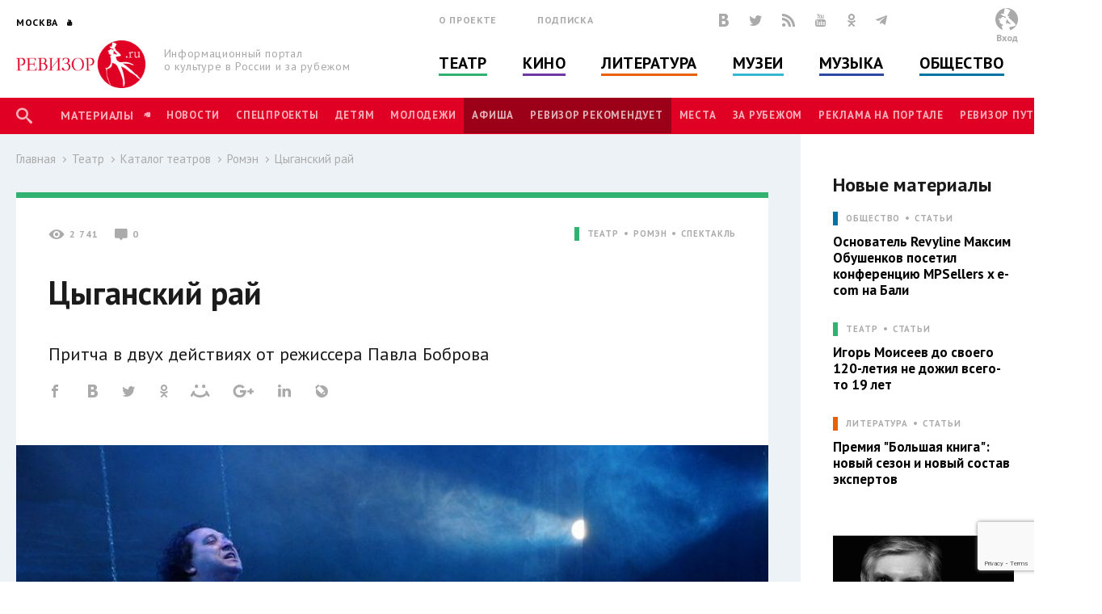

--- FILE ---
content_type: text/html; charset=utf-8
request_url: http://www.rewizor.ru/theatre/catalog/romen/tsyganskiy-ray/
body_size: 134600
content:


<!DOCTYPE html>
<html lang="ru">
<head><meta charset="UTF-8" /><meta name="viewport" content="width=device-width, user-scalable=no, initial-scale=1.0, maximum-scale=1.0, minimum-scale=1.0" /><meta http-equiv="X-UA-Compatible" content="ie=edge" /><link rel="shortcut icon" href="/images/favicon.ico" /><title>
	Цыганский рай - Ромэн - Каталог театров - Театр - РЕВИЗОР.РУ
</title>

    

    
    <meta name="title" content="Ромэн - Цыганский рай"/>
    <meta property="og:title" content="Ромэн - Цыганский рай" />
    <meta property="og:site_name" content="РЕВИЗОР.РУ"/>
    <meta property="og:url" content="http://www.rewizor.ru/theatre/catalog/romen/tsyganskiy-ray/"/>
    
    <link rel="image_src" href="http://www.rewizor.ru/files/162506vbos.jpg"/>
    <meta property="og:image" content="http://www.rewizor.ru/files/162506vbos.jpg" />
    
    <meta property="og:description" content="Притча в двух действиях от режиссера Павла Боброва" />
    <meta name="description" content="Притча в двух действиях от режиссера Павла Боброва" />
    


    <link href="https://fonts.googleapis.com/css?family=PT+Sans:400,700&amp;subset=cyrillic,cyrillic-ext" rel="stylesheet">
    <link rel="stylesheet" href="/redesign-2018/assets/libs/bootstrap-4.0.0/css/bootstrap-reboot.min.css">
    <link rel="stylesheet" href="/redesign-2018/assets/libs/bootstrap-4.0.0/css/bootstrap-grid.min.css">
    <link rel="stylesheet" href="/redesign-2018/assets/libs/bootstrap-4.0.0/css/bootstrap.min.css">
    <link rel="stylesheet" href="/redesign-2018/assets/libs/fancybox-master/dist/jquery.fancybox.min.css">
    <link rel="stylesheet" href="/redesign-2018/assets/libs/selectize.js/dist/css/selectize.css">
    <link rel="stylesheet" href="/redesign-2018/assets/libs/slick-1.8.1/slick/slick.css">
    <link rel="stylesheet" href="/redesign-2018/assets/libs/slick-1.8.1/slick/slick-theme.css">
    <link rel="stylesheet" href="https://maxcdn.bootstrapcdn.com/font-awesome/latest/css/font-awesome.min.css">
    <link rel="stylesheet" href="/redesign-2018/assets/libs/daterangepicker/daterangepicker.css">
    <link rel="stylesheet" href="/redesign-2018/assets/libs/chosen/chosen.css">
    <link rel="stylesheet" href="/redesign-2018/assets/libs/css-stars.css">
    <link rel="stylesheet" href="/redesign-2018/assets/css/fonts.css">
    <link rel="stylesheet" href="/redesign-2018/assets/css/base.css?update=22">
	<link rel="stylesheet" href="/redesign-2018/assets/css/styles.css?update=22">
    
    <link rel="apple-touch-icon" sizes="180x180" href="/favicons/apple-touch-icon.png">
    <link rel="icon" type="image/png" sizes="32x32" href="/favicons/favicon-32x32.png">
    <link rel="icon" type="image/png" sizes="16x16" href="/favicons/favicon-16x16.png">
    <link rel="manifest" href="/favicons/site.webmanifest">
    <link rel="mask-icon" href="/favicons/safari-pinned-tab.svg" color="#df0024">
    <meta name="msapplication-TileColor" content="#ffffff">
    <meta name="msapplication-TileImage" content="/favicons/mstile-144x144.png">
    <meta name="theme-color" content="#ffffff">

    <script
        src="https://code.jquery.com/jquery-3.3.1.min.js"
        integrity="sha256-FgpCb/KJQlLNfOu91ta32o/NMZxltwRo8QtmkMRdAu8="
        crossorigin="anonymous"></script>
    
    


</head>
<body>

    <script>

        (function(i,s,o,g,r,a,m){i['GoogleAnalyticsObject']=r;i[r]=i[r]||function(){
                (i[r].q=i[r].q||[]).push(arguments)},i[r].l=1*new Date();a=s.createElement(o),
                m=s.getElementsByTagName(o)[0];a.async=1;a.src=g;m.parentNode.insertBefore(a,m)
        })(window,document,'script','//www.google-analytics.com/analytics.js','ga');

        ga('create', 'UA-12495600-8', 'auto');
        ga('send', 'pageview');

    </script>
    <!-- Yandex.Metrika counter -->
    <script type="text/javascript">
        (function (d, w, c) {
            (w[c] = w[c] || []).push(function() {
                try {
                    w.yaCounter34585510 = new Ya.Metrika({
                        id:34585510,
                        clickmap:true,
                        trackLinks:true,
                        accurateTrackBounce:true,
                        webvisor:true
                    });
                } catch(e) { }
            });

            var n = d.getElementsByTagName("script")[0],
                s = d.createElement("script"),
                f = function () { n.parentNode.insertBefore(s, n); };
            s.type = "text/javascript";
            s.async = true;
            s.src = "https://mc.yandex.ru/metrika/watch.js";

            if (w.opera == "[object Opera]") {
                d.addEventListener("DOMContentLoaded", f, false);
            } else { f(); }
        })(document, window, "yandex_metrika_callbacks");
    </script>
    <noscript><div><img src="https://mc.yandex.ru/watch/34585510" style="position:absolute; left:-9999px;" alt="" /></div></noscript>
    <!-- /Yandex.Metrika counter -->


    <div class="overlay"></div>
    <div class="overlay-news"></div>

<svg class="svg-library" >
    <symbol id="border" viewBox="0 0 28 28">
        <circle cx="14" cy="14" r="12"></circle>
    </symbol>
    <symbol id="large-dot" viewBox="0 0 28 28">
        <circle cx="14" cy="14" r="7"></circle>
    </symbol>
    <symbol id="small-dot" viewBox="0 0 28 28">
        <circle cx="14" cy="14" r="4"></circle>
    </symbol>
</svg>


    
    <div data-id="node1567" class="counterView"></div>
    

<script type="text/javascript">
    var JsSeparator = '|';
</script>
<script type="text/javascript" src="/redesign-2018/assets/libs/jquery.barrating.min.js"></script>
<script type="text/javascript" src="/redesign-2018/js/public.js?update=22"></script>

<form method="post" action="/theatre/catalog/romen/tsyganskiy-ray/" id="MainForm">
<div class="aspNetHidden">
<input type="hidden" name="__EVENTTARGET" id="__EVENTTARGET" value="" />
<input type="hidden" name="__EVENTARGUMENT" id="__EVENTARGUMENT" value="" />
<input type="hidden" name="__VIEWSTATE" id="__VIEWSTATE" value="uuRKB4onVhcium1ffsVs30IbwseIFge/QefWGw6bT3ETT/36PxpoU9pQiaTiVtrLjRZhxD3AJtStXjIKieMyMLNUKmXs/oGjY0p7dITaD6JsQt1VMTUuWRZq8tgusaMR/lZtBesHWSBwsrtK46bbQh4YwOa8mQlI2EwQREY58kKXWpOnrQ/R793jxTLUqY/haz1QVyl8MkyzhfxyOBoP8cqYoH658hSriKaeE7uGA/[base64]/1zuPtZx2YC95uHAD51x4Hroc9PiqRnrEBx0UZVsew0PeuNBtMPG4btl33SdmZMjnnUCi/gTUshgbXohF2tmgaKIgYiPX/34SxBIAIcBNoICt9jvj3Dx0Di015uPTOL9dLYZlopKBHbvH+2Tcxfcj3OFz3N4j4Z71XgX2na93ZPHhPbe/LCWuDfbwzvYGs21nNW38b1X7B7UdeJ2PJi3qejRcwfWzUCsajG4gYAX22YH4lb+Szs9sGBRicKFdlCvMcz5fD2YniHCzLIE6jNYBm9xlIpzjkqvziBr9SkL5F0DD5/a1bOq9HyMLDPbSzCarFWVgZNr1iGyGFj5/WIH3dzrsC4himpllOd32Nrs641HGI9H2hhrPYggubtTjX8iA5Z83TkCT/jcLjMgj8kKHlJluRVvTasXJibwq+F/B0OsBznf31fNzC5aspJvlZm7vICFaljY3eccAEWrN4AgKddre4BMMPjn14eF8Pd82cnLlmSUeynIQDVpaGOG1lYI6zinWMM3vms8QjXLnzK0bcvNWio0kUjxHWW5tax5fiMJis5MnSmNRHl6piZz2hJitEF" />
</div>

<script type="text/javascript">
//<![CDATA[
var theForm = document.forms['MainForm'];
if (!theForm) {
    theForm = document.MainForm;
}
function __doPostBack(eventTarget, eventArgument) {
    if (!theForm.onsubmit || (theForm.onsubmit() != false)) {
        theForm.__EVENTTARGET.value = eventTarget;
        theForm.__EVENTARGUMENT.value = eventArgument;
        theForm.submit();
    }
}
//]]>
</script>


<script src="/WebResource.axd?d=pynGkmcFUV13He1Qd6_TZAONgjFRt8JGprZXm1WQylLS6zGekn0jSsMh0ROpiBo-qmHjKAuF38mBWiAuzI7RaA2&amp;t=637814768020000000" type="text/javascript"></script>


<script src="/ScriptResource.axd?d=YwIWjFFwLwkCveI-hW2HRfCx64UJkvlhOcrBNPsfSeyBkWojT0cyC5AMxgYtbVt6sZsffxj4g0PSpo6kVxJDikon7DV0dcftCrPuF7bT5xmDO5ZDb-5W0Tp6LcGt74LD8U93SuYfa-T8iBU44B1d5dpM1lgLwm09lpSZ8UzwbCw1&amp;t=49337fe8" type="text/javascript"></script>
<script src="/ScriptResource.axd?d=scFuUBr0cSVF2UA-9ycrEoycCngXDTVgS0d4zRLTV2ZOnDmOiLSHeEVrkkI8MF2RXz4kdfMC3V15bc4OM_RXN5HCIRpH1ZjC_-kwWfh0w0wDgIXeTGaiq1QPDTQnv-HElCjnpsdRdzF1HU0c-3oQS9fCI283ZHzNEyv813iMtow1&amp;t=49337fe8" type="text/javascript"></script>
<div class="aspNetHidden">

	<input type="hidden" name="__VIEWSTATEGENERATOR" id="__VIEWSTATEGENERATOR" value="5821CA7C" />
	<input type="hidden" name="__EVENTVALIDATION" id="__EVENTVALIDATION" value="BEgUE0wBysc88mrBTdrY9vZGAp04MbVoLomuVytzhgzjFhDlvERJkTqXc6KT9tvF0Kf7ygcaLhpOKaXvs6cPzLohxYOXRDJ/UnDflNVC5g606N2qJW8GjPmnCUDfGb/3UZPJ5ScqFhk8bl5RC1+E8T/n+1trQzMr7ReJ8AYHUmCmQP2OjcyEpObG8KoAKhhjbP3Rx3E5+/[base64]/oRCet5mmD1nopXNMTwrnAQzd+1R/XpPQ/9dDiHY0S87804DbzavBHXZLPo+LWmppV5QkBjpISTyBlTIYt5kxir3KwjCTHq5/nI08C02gGreUnsCOhgQ90G7cR7M88TuzO1+MaDbF6RQlIGkroRSGD+wj2q6Rp5Lwi/A8v9Lrp/qGD0QRoi8jIrlmxirf/hGw7vI1d3HfXo6ft2n82oyiD3YJApsO4P" />
</div>
    <script type="text/javascript">
//<![CDATA[
Sys.WebForms.PageRequestManager._initialize('ctl00$ctl00$ctl00$Content$ScriptManager', 'MainForm', ['tctl00$ctl00$ctl00$Content$Content$ctl00$ctl00','Content_Content_ctl00_ctl00','tctl00$ctl00$ctl00$Content$Content$Comments$ctl00','Content_Content_Comments_ctl00','tctl00$ctl00$ctl00$Content$Content$FirstSectionNode$ctl03$ctl00','Content_Content_FirstSectionNode_ctl03_ctl00','tctl00$ctl00$ctl00$Content$ctl00','Content_ctl00','tctl00$ctl00$ctl00$Content$Content$SectionNodeList$ctl00$ctl00$ctl01$ctl00','Content_Content_SectionNodeList_ctl00_0_ctl01_0_ctl00_0','tctl00$ctl00$ctl00$Content$Content$SectionNodeList$ctl01$ctl00$ctl01$ctl00','Content_Content_SectionNodeList_ctl00_1_ctl01_1_ctl00_1','tctl00$ctl00$ctl00$Content$Content$SectionNodeList$ctl02$ctl00$ctl01$ctl00','Content_Content_SectionNodeList_ctl00_2_ctl01_2_ctl00_2','tctl00$ctl00$ctl00$Content$Content$SectionNodeList$ctl03$ctl00$ctl01$ctl00','Content_Content_SectionNodeList_ctl00_3_ctl01_3_ctl00_3','tctl00$ctl00$ctl00$Content$Content$SectionNodeList$ctl04$ctl00$ctl01$ctl00','Content_Content_SectionNodeList_ctl00_4_ctl01_4_ctl00_4','tctl00$ctl00$ctl00$Content$Content$SectionNodeList$ctl05$ctl00$ctl01$ctl00','Content_Content_SectionNodeList_ctl00_5_ctl01_5_ctl00_5','tctl00$ctl00$ctl00$Content$LastReviews$ctl00$ctl00$ctl00$ctl00','Content_LastReviews_ctl00_0_ctl00_0_ctl00_0','tctl00$ctl00$ctl00$Content$LastReviews$ctl01$ctl00$ctl00$ctl00','Content_LastReviews_ctl00_1_ctl00_1_ctl00_1','tctl00$ctl00$ctl00$Content$LastReviews$ctl02$ctl00$ctl00$ctl00','Content_LastReviews_ctl00_2_ctl00_2_ctl00_2','tctl00$ctl00$ctl00$Content$LastReviews$ctl03$ctl00$ctl00$ctl00','Content_LastReviews_ctl00_3_ctl00_3_ctl00_3'], ['ctl00$ctl00$ctl00$Content$Content$ctl00$LikeButton','Content_Content_ctl00_LikeButton','ctl00$ctl00$ctl00$Content$Content$Comments$SendButton','Content_Content_Comments_SendButton','ctl00$ctl00$ctl00$Content$Content$FirstSectionNode$ctl03$LikeButton','Content_Content_FirstSectionNode_ctl03_LikeButton','ctl00$ctl00$ctl00$Content$SetRegionButton','Content_SetRegionButton','ctl00$ctl00$ctl00$Content$RegistrationButton','Content_RegistrationButton','ctl00$ctl00$ctl00$Content$SubscribeButton','Content_SubscribeButton','ctl00$ctl00$ctl00$Content$SearchButton','Content_SearchButton','ctl00$ctl00$ctl00$Content$LoginButton','Content_LoginButton','ctl00$ctl00$ctl00$Content$Content$SectionNodeList$ctl00$ctl00$ctl01$LikeButton','Content_Content_SectionNodeList_ctl00_0_ctl01_0_LikeButton_0','ctl00$ctl00$ctl00$Content$Content$SectionNodeList$ctl01$ctl00$ctl01$LikeButton','Content_Content_SectionNodeList_ctl00_1_ctl01_1_LikeButton_1','ctl00$ctl00$ctl00$Content$Content$SectionNodeList$ctl02$ctl00$ctl01$LikeButton','Content_Content_SectionNodeList_ctl00_2_ctl01_2_LikeButton_2','ctl00$ctl00$ctl00$Content$Content$SectionNodeList$ctl03$ctl00$ctl01$LikeButton','Content_Content_SectionNodeList_ctl00_3_ctl01_3_LikeButton_3','ctl00$ctl00$ctl00$Content$Content$SectionNodeList$ctl04$ctl00$ctl01$LikeButton','Content_Content_SectionNodeList_ctl00_4_ctl01_4_LikeButton_4','ctl00$ctl00$ctl00$Content$Content$SectionNodeList$ctl05$ctl00$ctl01$LikeButton','Content_Content_SectionNodeList_ctl00_5_ctl01_5_LikeButton_5','ctl00$ctl00$ctl00$Content$LastReviews$ctl00$ctl00$ctl00$LikeButton','Content_LastReviews_ctl00_0_ctl00_0_LikeButton_0','ctl00$ctl00$ctl00$Content$LastReviews$ctl01$ctl00$ctl00$LikeButton','Content_LastReviews_ctl00_1_ctl00_1_LikeButton_1','ctl00$ctl00$ctl00$Content$LastReviews$ctl02$ctl00$ctl00$LikeButton','Content_LastReviews_ctl00_2_ctl00_2_LikeButton_2','ctl00$ctl00$ctl00$Content$LastReviews$ctl03$ctl00$ctl00$LikeButton','Content_LastReviews_ctl00_3_ctl00_3_LikeButton_3'], [], 90, 'ctl00$ctl00$ctl00');
//]]>
</script>


    <header class="header">
        <div class="header-main">
            <div class="container">
                <div class="header-left">
					<div class="header-cities dropdown">
						<a class="dropdown-toggle city_list" data-toggle="dropdown" data-display="static" href="javascript:void(0)"><span class="header-city main-title--city">Москва</span></a>
						<div class="filter_city-list big_list cities_list dropdown-menu">
                            <div class="city-wrap">
                                <ul class="city-inner">
                                    <li data-button="#Content_SetRegionButton" data-mode="#Content_RegionId" data-value="4001">
                                        <a href="javascript:void(0)">Москва</a>
                                    </li>
                                    <li data-button="#Content_SetRegionButton" data-mode="#Content_RegionId" data-value="4002">
                                        <a href="javascript:void(0)">Санкт-Петербург</a>
                                    </li>
                                </ul>
                            </div>
							<div class="city-wrap">
                                <ul class="city-inner">
                                        <li class="city-item mt-3" data-city-letter="А" 
                                            data-button="#Content_SetRegionButton" data-mode="#Content_RegionId" data-value="4003">
                                            <a href="javascript:void(0)">Абакан</a>
                                        </li>
                                    
                                        <li class="city-item" 
                                            data-button="#Content_SetRegionButton" data-mode="#Content_RegionId" data-value="4008">
                                            <a href="javascript:void(0)">Архангельск</a>
                                        </li>
                                    
                                        <li class="city-item mt-3" data-city-letter="Б" 
                                            data-button="#Content_SetRegionButton" data-mode="#Content_RegionId" data-value="4012">
                                            <a href="javascript:void(0)">Барнаул</a>
                                        </li>
                                    
                                        <li class="city-item" 
                                            data-button="#Content_SetRegionButton" data-mode="#Content_RegionId" data-value="4014">
                                            <a href="javascript:void(0)">Белгород</a>
                                        </li>
                                    
                                        <li class="city-item" 
                                            data-button="#Content_SetRegionButton" data-mode="#Content_RegionId" data-value="4020">
                                            <a href="javascript:void(0)">Брянск</a>
                                        </li>
                                    
                                        <li class="city-item mt-3" data-city-letter="В" 
                                            data-button="#Content_SetRegionButton" data-mode="#Content_RegionId" data-value="4026">
                                            <a href="javascript:void(0)">Владивосток</a>
                                        </li>
                                    
                                        <li class="city-item" 
                                            data-button="#Content_SetRegionButton" data-mode="#Content_RegionId" data-value="4027">
                                            <a href="javascript:void(0)">Владимир</a>
                                        </li>
                                    
                                        <li class="city-item" 
                                            data-button="#Content_SetRegionButton" data-mode="#Content_RegionId" data-value="4028">
                                            <a href="javascript:void(0)">Волгоград</a>
                                        </li>
                                    
                                        <li class="city-item" 
                                            data-button="#Content_SetRegionButton" data-mode="#Content_RegionId" data-value="4031">
                                            <a href="javascript:void(0)">Воронеж</a>
                                        </li>
                                    
                                        <li class="city-item mt-3" data-city-letter="Е" 
                                            data-button="#Content_SetRegionButton" data-mode="#Content_RegionId" data-value="4043">
                                            <a href="javascript:void(0)">Екатеринбург</a>
                                        </li>
                                    
                                        <li class="city-item mt-3" data-city-letter="И" 
                                            data-button="#Content_SetRegionButton" data-mode="#Content_RegionId" data-value="4049">
                                            <a href="javascript:void(0)">Иваново</a>
                                        </li>
                                    
                                        <li class="city-item" 
                                            data-button="#Content_SetRegionButton" data-mode="#Content_RegionId" data-value="4051">
                                            <a href="javascript:void(0)">Ижевск</a>
                                        </li>
                                    
                                        <li class="city-item mt-3" data-city-letter="К" 
                                            data-button="#Content_SetRegionButton" data-mode="#Content_RegionId" data-value="4056">
                                            <a href="javascript:void(0)">Казань</a>
                                        </li>
                                    
                                        <li class="city-item" 
                                            data-button="#Content_SetRegionButton" data-mode="#Content_RegionId" data-value="4057">
                                            <a href="javascript:void(0)">Калининград</a>
                                        </li>
                                    
                                        <li class="city-item" 
                                            data-button="#Content_SetRegionButton" data-mode="#Content_RegionId" data-value="4058">
                                            <a href="javascript:void(0)">Калуга</a>
                                        </li>
                                    
                                        <li class="city-item" 
                                            data-button="#Content_SetRegionButton" data-mode="#Content_RegionId" data-value="4072">
                                            <a href="javascript:void(0)">Кострома</a>
                                        </li>
                                    
                                        <li class="city-item" 
                                            data-button="#Content_SetRegionButton" data-mode="#Content_RegionId" data-value="4074">
                                            <a href="javascript:void(0)">Краснодар</a>
                                        </li>
                                    
                                        <li class="city-item" 
                                            data-button="#Content_SetRegionButton" data-mode="#Content_RegionId" data-value="4076">
                                            <a href="javascript:void(0)">Красноярск</a>
                                        </li>
                                    
                                        <li class="city-item" 
                                            data-button="#Content_SetRegionButton" data-mode="#Content_RegionId" data-value="4080">
                                            <a href="javascript:void(0)">Курск</a>
                                        </li>
                                    
                                        <li class="city-item mt-3" data-city-letter="Л" 
                                            data-button="#Content_SetRegionButton" data-mode="#Content_RegionId" data-value="4083">
                                            <a href="javascript:void(0)">Липецк</a>
                                        </li>
                                    
                                        <li class="city-item mt-3" data-city-letter="Н" 
                                            data-button="#Content_SetRegionButton" data-mode="#Content_RegionId" data-value="4101">
                                            <a href="javascript:void(0)">Нижний Новгород</a>
                                        </li>
                                    
                                        <li class="city-item" 
                                            data-button="#Content_SetRegionButton" data-mode="#Content_RegionId" data-value="4105">
                                            <a href="javascript:void(0)">Новороссийск</a>
                                        </li>
                                    
                                        <li class="city-item" 
                                            data-button="#Content_SetRegionButton" data-mode="#Content_RegionId" data-value="4106">
                                            <a href="javascript:void(0)">Новосибирск</a>
                                        </li>
                                    
                                        <li class="city-item mt-3" data-city-letter="О" 
                                            data-button="#Content_SetRegionButton" data-mode="#Content_RegionId" data-value="4111">
                                            <a href="javascript:void(0)">Озерск</a>
                                        </li>
                                    
                                        <li class="city-item" 
                                            data-button="#Content_SetRegionButton" data-mode="#Content_RegionId" data-value="4114">
                                            <a href="javascript:void(0)">Омск</a>
                                        </li>
                                    
                                        <li class="city-item" 
                                            data-button="#Content_SetRegionButton" data-mode="#Content_RegionId" data-value="4115">
                                            <a href="javascript:void(0)">Орел</a>
                                        </li>
                                    
                                        <li class="city-item" 
                                            data-button="#Content_SetRegionButton" data-mode="#Content_RegionId" data-value="4116">
                                            <a href="javascript:void(0)">Оренбург</a>
                                        </li>
                                    
                                        <li class="city-item mt-3" data-city-letter="П" 
                                            data-button="#Content_SetRegionButton" data-mode="#Content_RegionId" data-value="4120">
                                            <a href="javascript:void(0)">Пенза</a>
                                        </li>
                                    
                                        <li class="city-item" 
                                            data-button="#Content_SetRegionButton" data-mode="#Content_RegionId" data-value="4121">
                                            <a href="javascript:void(0)">Пермь</a>
                                        </li>
                                    
                                        <li class="city-item mt-3" data-city-letter="Р" 
                                            data-button="#Content_SetRegionButton" data-mode="#Content_RegionId" data-value="4134">
                                            <a href="javascript:void(0)">Ростов-на-Дону</a>
                                        </li>
                                    
                                        <li class="city-item" 
                                            data-button="#Content_SetRegionButton" data-mode="#Content_RegionId" data-value="4137">
                                            <a href="javascript:void(0)">Рязань</a>
                                        </li>
                                    
                                        <li class="city-item mt-3" data-city-letter="С" 
                                            data-button="#Content_SetRegionButton" data-mode="#Content_RegionId" data-value="4138">
                                            <a href="javascript:void(0)">Самара</a>
                                        </li>
                                    
                                        <li class="city-item" 
                                            data-button="#Content_SetRegionButton" data-mode="#Content_RegionId" data-value="4140">
                                            <a href="javascript:void(0)">Саратов</a>
                                        </li>
                                    
                                        <li class="city-item" 
                                            data-button="#Content_SetRegionButton" data-mode="#Content_RegionId" data-value="4141">
                                            <a href="javascript:void(0)">Севастополь</a>
                                        </li>
                                    
                                        <li class="city-item" 
                                            data-button="#Content_SetRegionButton" data-mode="#Content_RegionId" data-value="4145">
                                            <a href="javascript:void(0)">Симферополь</a>
                                        </li>
                                    
                                        <li class="city-item" 
                                            data-button="#Content_SetRegionButton" data-mode="#Content_RegionId" data-value="4146">
                                            <a href="javascript:void(0)">Смоленск</a>
                                        </li>
                                    
                                        <li class="city-item" 
                                            data-button="#Content_SetRegionButton" data-mode="#Content_RegionId" data-value="4150">
                                            <a href="javascript:void(0)">Сочи</a>
                                        </li>
                                    
                                        <li class="city-item mt-3" data-city-letter="Т" 
                                            data-button="#Content_SetRegionButton" data-mode="#Content_RegionId" data-value="4160">
                                            <a href="javascript:void(0)">Тамбов</a>
                                        </li>
                                    
                                        <li class="city-item" 
                                            data-button="#Content_SetRegionButton" data-mode="#Content_RegionId" data-value="4161">
                                            <a href="javascript:void(0)">Тверь</a>
                                        </li>
                                    
                                        <li class="city-item" 
                                            data-button="#Content_SetRegionButton" data-mode="#Content_RegionId" data-value="4163">
                                            <a href="javascript:void(0)">Тольятти</a>
                                        </li>
                                    
                                        <li class="city-item" 
                                            data-button="#Content_SetRegionButton" data-mode="#Content_RegionId" data-value="4164">
                                            <a href="javascript:void(0)">Томск</a>
                                        </li>
                                    
                                        <li class="city-item" 
                                            data-button="#Content_SetRegionButton" data-mode="#Content_RegionId" data-value="4166">
                                            <a href="javascript:void(0)">Тула</a>
                                        </li>
                                    
                                        <li class="city-item" 
                                            data-button="#Content_SetRegionButton" data-mode="#Content_RegionId" data-value="4167">
                                            <a href="javascript:void(0)">Тюмень</a>
                                        </li>
                                    
                                        <li class="city-item mt-3" data-city-letter="У" 
                                            data-button="#Content_SetRegionButton" data-mode="#Content_RegionId" data-value="4169">
                                            <a href="javascript:void(0)">Улан-Удэ</a>
                                        </li>
                                    
                                        <li class="city-item" 
                                            data-button="#Content_SetRegionButton" data-mode="#Content_RegionId" data-value="4170">
                                            <a href="javascript:void(0)">Ульяновск</a>
                                        </li>
                                    
                                        <li class="city-item" 
                                            data-button="#Content_SetRegionButton" data-mode="#Content_RegionId" data-value="4171">
                                            <a href="javascript:void(0)">Уфа</a>
                                        </li>
                                    
                                        <li class="city-item mt-3" data-city-letter="Х" 
                                            data-button="#Content_SetRegionButton" data-mode="#Content_RegionId" data-value="4173">
                                            <a href="javascript:void(0)">Хабаровск</a>
                                        </li>
                                    
                                        <li class="city-item" 
                                            data-button="#Content_SetRegionButton" data-mode="#Content_RegionId" data-value="4190">
                                            <a href="javascript:void(0)">Ханты-Мансийск</a>
                                        </li>
                                    
                                        <li class="city-item mt-3" data-city-letter="Ч" 
                                            data-button="#Content_SetRegionButton" data-mode="#Content_RegionId" data-value="4176">
                                            <a href="javascript:void(0)">Челябинск</a>
                                        </li>
                                    
                                        <li class="city-item mt-3" data-city-letter="Я" 
                                            data-button="#Content_SetRegionButton" data-mode="#Content_RegionId" data-value="4188">
                                            <a href="javascript:void(0)">Ялта</a>
                                        </li>
                                    
                                        <li class="city-item" 
                                            data-button="#Content_SetRegionButton" data-mode="#Content_RegionId" data-value="4189">
                                            <a href="javascript:void(0)">Ярославль</a>
                                        </li>
                                    </ul>
							</div>
						</div>
					</div>
                    <div class="header-logo">
                        <a href="/" title="РЕВИЗОР.РУ">
							<img src="/redesign-2018/assets/images/logo.png">
						</a>
                        <p class="header-logo__text">Информационный портал о&nbsp;культуре&nbsp;в&nbsp;России&nbsp;и&nbsp;за&nbsp;рубежом</p>
                    </div>
                </div>
                <div class="header-middle">
                    <div class="header-info">
                        <ul class="header-links">
                            <li class="header-links__item"><a href="/about/">О проекте</a></li>
                            <li class="header-links__item"><a href="#subscription">Подписка</a></li>
                        </ul>
                        <div class="header-social">

						    <a href="https://vk.com/rewizor_ru" class="header-social__item" target="_blank" rel="nofollow" title="ВКонтакте"><span class="icon-vkontakte-logo"></span></a>
						    <a href="https://twitter.com/rewizor_ru" class="header-social__item" target="_blank" rel="nofollow" title="Twitter"><span class="icon-twitter"></span></a>
						    <a href="/rss/" class="header-social__item" rel="nofollow" title="RSS"><span class="icon-rss"></span></a>
						    <a href="https://www.youtube.com/channel/UCgL1rLXxggGqNARH58E8SmA" class="header-social__item" rel="nofollow" target="_blank" title="YouTube"><span class="icon-youtube"></span></a>
						    <a href="https://ok.ru/rewizor.portal/statuses/" class="header-social__item"><span class="icon-odnoklassniki"></span></a>

                            <a href="https://t.me/re_wi_zor" class="header-social__item"><span class="icon-telegram"></span></a>
                        </div>
                    </div>
                    <ul class="header-categories"><li class="header-categories__item theatre"><a href="/theatre/">Театр</a></li><li class="header-categories__item cinema"><a href="/cinema/">Кино</a></li><li class="header-categories__item books"><a href="/literature/">Литература</a></li><li class="header-categories__item museum"><a href="/muzeums/">Музеи</a></li><li class="header-categories__item music"><a href="/music/">Музыка</a></li><li class="header-categories__item society"><a href="/society/">Общество</a></li></ul>
                </div>
                <div class="header-right no-user">
                    
					        <div id="authPanel" class="header-user pointer">
                                <div class="header-user__avatar--none">
							        <svg version="1.1" id="Слой_1" x="0px" y="0px" viewBox="0 0 500 500" style="enable-background:new 0 0 500 500;">
								        <style type="text/css">
									        .st0{fill-rule:evenodd;clip-rule:evenodd;fill:#FFFFFF;}
									        .st1{fill-rule:evenodd;clip-rule:evenodd;fill:#BBBDBF;}
									        .st2{fill-rule:evenodd;clip-rule:evenodd;fill:none;}
								        </style>
								        <g>
									        <g>
										        <circle class="st0" cx="250.2" cy="250.2" r="250.2"/>
										        <path class="st1" d="M250.2,0c138.1,0,250.2,112,250.2,250.2c0,112-73.6,206.8-175.1,238.7c-7.9-15.3-13.4-33-13.4-55.2v-10.5
												        c0-4.9,1.3-1.1,3-7.5c59.7,0,100.8-13.9,139.7-34.6c-6-25.8-52.1-73.5-71.9-88.9c-12.5-9.8-30.7-26.2-42-37.6
												        c-11-11.1-35-23.4-39.4-40.2h-4.5v3h-3l-3.4-21.2c3.6,0.5,4.2,1.7,9.4,1.7h4.5c2.9,0,2.7-0.5,4.5-1.5
												        c-1.2-1.7-12.8-13.9-14.7-15.4c-7.9-6-17.7-5.2-22.4-7.8c-3.7-2,11.1-36.7,14-42c4.7-8.6,44.1-73.3,44.1-74.6v-3
												        c0-9.1-43.2-26.4-53.1-31c-15-7-46.1-17-67.1-17c-3.4,0-12,58.1-13.2,65c-3.1,18.6-13.9,44.9-13.9,62.7c-8.4-0.7-17-5.6-25.1-7.9
												        c-7.5-2.1-20.4,0-30.2-1.5c-21.3-3.3,11.9,25.3,15.9,29.3c13.5,13.6,64.3,38.1,89,38.7c-1.9,3.8-7.5,16.4-7.5,21c0,2,2.3,7.5,3,9
												        c-18.7-4.3-17.8-6.9-30-15l1.7-5.9l-4.5,3.2c-3.3-2.3-16.5-7.7-21.2-7.7h-6c-23.3,0-52.1,26-52.6,49.6c-7.3,0-18-2.3-18-9
												        c0-11.3,7.1-12.3,9-19.5c-10.1-1.5-31.4,19.5-31.5,33v4.5c0,11.9,12.7,16.5,24,16.5h6c-2,8.6-7.5,16.3-7.5,27v3l1.7,27l7.9,8.5
												        l0.3-1.5l7.5-7.5c0.6,16.4,8.4,13.6,15.4,21.9c4,4.8,6.2,3.4,13.7,4.3c7.1,0.8,8.4,5.9,10.6,5.9c6.2,0,12.9-10.1,18-13.5
												        l-17.6,37l1.4,1.3l17.5-5.9c-4.4,7.6-23.1,17.2-35.8,17.2c4.7,20.1,18.2,49.3,19.6,70.6l1.1,16.2C65.6,446.3,0,355.8,0,250.2
												        C0,112,112,0,250.2,0 M248.8,248.9v6c0,24.2-11.6,32.6-16.7,50.6l10.6-2.6c-0.8,9.2-6,14.6-6,24v10.5c0,5.5,1.8,5.3,3.7,11.4
												        l23.3-18.9c33.7,17.8,39,23.4,85.6,19.5c-3.1-4.7-35.3-33.1-43.2-41c-14.4-14.4-29.7-27.7-39.2-45.8l5-6l-26.3-16.9
												        C247.3,242.8,248.8,244.3,248.8,248.9z"/>
									        </g>
									        <circle class="st2" cx="250.2" cy="250.2" r="250.2"/>
								        </g>
							        </svg>
						        </div>
					        </div>
					        <a href="javascript:void(0)" class="header-logout" onclick="$('#authPanel').click()">Вход</a>
                        
                </div>
            </div>
        </div>
		<div class="menu-dropdown">
			<div class="dropdown-inner">
				<div class="menu__head">
                    
                        <div class="no-user" onclick="showSuccess();return false;" >
						<a href="#" class="header-user">
							<div class="header-user__avatar--none">
								<svg version="1.1" id="Слой_2" x="0px" y="0px" viewBox="0 0 500 500" style="enable-background:new 0 0 500 500;">
									<style type="text/css">
										.st0{fill-rule:evenodd;clip-rule:evenodd;fill:#FFFFFF;}
										.st1{fill-rule:evenodd;clip-rule:evenodd;fill:#BBBDBF;}
										.st2{fill-rule:evenodd;clip-rule:evenodd;fill:none;}
									</style>
									<g>
										<g>
											<circle class="st0" cx="250.2" cy="250.2" r="250.2"/>
											<path class="st1" d="M250.2,0c138.1,0,250.2,112,250.2,250.2c0,112-73.6,206.8-175.1,238.7c-7.9-15.3-13.4-33-13.4-55.2v-10.5
												c0-4.9,1.3-1.1,3-7.5c59.7,0,100.8-13.9,139.7-34.6c-6-25.8-52.1-73.5-71.9-88.9c-12.5-9.8-30.7-26.2-42-37.6
												c-11-11.1-35-23.4-39.4-40.2h-4.5v3h-3l-3.4-21.2c3.6,0.5,4.2,1.7,9.4,1.7h4.5c2.9,0,2.7-0.5,4.5-1.5
												c-1.2-1.7-12.8-13.9-14.7-15.4c-7.9-6-17.7-5.2-22.4-7.8c-3.7-2,11.1-36.7,14-42c4.7-8.6,44.1-73.3,44.1-74.6v-3
												c0-9.1-43.2-26.4-53.1-31c-15-7-46.1-17-67.1-17c-3.4,0-12,58.1-13.2,65c-3.1,18.6-13.9,44.9-13.9,62.7c-8.4-0.7-17-5.6-25.1-7.9
												c-7.5-2.1-20.4,0-30.2-1.5c-21.3-3.3,11.9,25.3,15.9,29.3c13.5,13.6,64.3,38.1,89,38.7c-1.9,3.8-7.5,16.4-7.5,21c0,2,2.3,7.5,3,9
												c-18.7-4.3-17.8-6.9-30-15l1.7-5.9l-4.5,3.2c-3.3-2.3-16.5-7.7-21.2-7.7h-6c-23.3,0-52.1,26-52.6,49.6c-7.3,0-18-2.3-18-9
												c0-11.3,7.1-12.3,9-19.5c-10.1-1.5-31.4,19.5-31.5,33v4.5c0,11.9,12.7,16.5,24,16.5h6c-2,8.6-7.5,16.3-7.5,27v3l1.7,27l7.9,8.5
												l0.3-1.5l7.5-7.5c0.6,16.4,8.4,13.6,15.4,21.9c4,4.8,6.2,3.4,13.7,4.3c7.1,0.8,8.4,5.9,10.6,5.9c6.2,0,12.9-10.1,18-13.5
												l-17.6,37l1.4,1.3l17.5-5.9c-4.4,7.6-23.1,17.2-35.8,17.2c4.7,20.1,18.2,49.3,19.6,70.6l1.1,16.2C65.6,446.3,0,355.8,0,250.2
												C0,112,112,0,250.2,0 M248.8,248.9v6c0,24.2-11.6,32.6-16.7,50.6l10.6-2.6c-0.8,9.2-6,14.6-6,24v10.5c0,5.5,1.8,5.3,3.7,11.4
												l23.3-18.9c33.7,17.8,39,23.4,85.6,19.5c-3.1-4.7-35.3-33.1-43.2-41c-14.4-14.4-29.7-27.7-39.2-45.8l5-6l-26.3-16.9
												C247.3,242.8,248.8,244.3,248.8,248.9z"/>
										</g>
										<circle class="st2" cx="250.2" cy="250.2" r="250.2"/>
									</g>
								</svg>
							</div>
						</a>
                        <a href="/login/">Вход</a>
					</div>
                    
					<span class="icon-close-menu"></span>
				</div>
				<div class="menu__wrap">
					<div class="header-cities dropdown">
						<a class="dropdown-toggle city_list" data-toggle="dropdown" data-display="static" href="javascript:void(0)"><span class="header-city">Москва</span></a>
						<div class="filter_city-list big_list cities_list dropdown-menu">
                            <div class="city-wrap">
                                <ul class="city-inner">
                                    <li data-button="#Content_SetRegionButton" data-mode="#Content_RegionId" data-value="4001">
                                        <a href="javascript:void(0)">Москва</a>
                                    </li>
                                    <li data-button="#Content_SetRegionButton" data-mode="#Content_RegionId" data-value="4002">
                                        <a href="javascript:void(0)">Санкт-Петербург</a>
                                    </li>
                                </ul>
                            </div>
							<div class="city-wrap">
                                <ul class="city-inner">
                                        <li class="city-item mt-3" data-city-letter="А" 
                                            data-button="#Content_SetRegionButton" data-mode="#Content_RegionId" data-value="4003">
                                            <a href="javascript:void(0)">АБАКАН</a>
                                        </li>        
                                    
                                        <li class="city-item" 
                                            data-button="#Content_SetRegionButton" data-mode="#Content_RegionId" data-value="4008">
                                            <a href="javascript:void(0)">АРХАНГЕЛЬСК</a>
                                        </li>        
                                    
                                        <li class="city-item mt-3" data-city-letter="Б" 
                                            data-button="#Content_SetRegionButton" data-mode="#Content_RegionId" data-value="4012">
                                            <a href="javascript:void(0)">БАРНАУЛ</a>
                                        </li>        
                                    
                                        <li class="city-item" 
                                            data-button="#Content_SetRegionButton" data-mode="#Content_RegionId" data-value="4014">
                                            <a href="javascript:void(0)">БЕЛГОРОД</a>
                                        </li>        
                                    
                                        <li class="city-item" 
                                            data-button="#Content_SetRegionButton" data-mode="#Content_RegionId" data-value="4020">
                                            <a href="javascript:void(0)">БРЯНСК</a>
                                        </li>        
                                    
                                        <li class="city-item mt-3" data-city-letter="В" 
                                            data-button="#Content_SetRegionButton" data-mode="#Content_RegionId" data-value="4026">
                                            <a href="javascript:void(0)">ВЛАДИВОСТОК</a>
                                        </li>        
                                    
                                        <li class="city-item" 
                                            data-button="#Content_SetRegionButton" data-mode="#Content_RegionId" data-value="4027">
                                            <a href="javascript:void(0)">ВЛАДИМИР</a>
                                        </li>        
                                    
                                        <li class="city-item" 
                                            data-button="#Content_SetRegionButton" data-mode="#Content_RegionId" data-value="4028">
                                            <a href="javascript:void(0)">ВОЛГОГРАД</a>
                                        </li>        
                                    
                                        <li class="city-item" 
                                            data-button="#Content_SetRegionButton" data-mode="#Content_RegionId" data-value="4031">
                                            <a href="javascript:void(0)">ВОРОНЕЖ</a>
                                        </li>        
                                    
                                        <li class="city-item mt-3" data-city-letter="Е" 
                                            data-button="#Content_SetRegionButton" data-mode="#Content_RegionId" data-value="4043">
                                            <a href="javascript:void(0)">ЕКАТЕРИНБУРГ</a>
                                        </li>        
                                    
                                        <li class="city-item mt-3" data-city-letter="И" 
                                            data-button="#Content_SetRegionButton" data-mode="#Content_RegionId" data-value="4049">
                                            <a href="javascript:void(0)">ИВАНОВО</a>
                                        </li>        
                                    
                                        <li class="city-item" 
                                            data-button="#Content_SetRegionButton" data-mode="#Content_RegionId" data-value="4051">
                                            <a href="javascript:void(0)">ИЖЕВСК</a>
                                        </li>        
                                    
                                        <li class="city-item mt-3" data-city-letter="К" 
                                            data-button="#Content_SetRegionButton" data-mode="#Content_RegionId" data-value="4056">
                                            <a href="javascript:void(0)">КАЗАНЬ</a>
                                        </li>        
                                    
                                        <li class="city-item" 
                                            data-button="#Content_SetRegionButton" data-mode="#Content_RegionId" data-value="4057">
                                            <a href="javascript:void(0)">КАЛИНИНГРАД</a>
                                        </li>        
                                    
                                        <li class="city-item" 
                                            data-button="#Content_SetRegionButton" data-mode="#Content_RegionId" data-value="4058">
                                            <a href="javascript:void(0)">КАЛУГА</a>
                                        </li>        
                                    
                                        <li class="city-item" 
                                            data-button="#Content_SetRegionButton" data-mode="#Content_RegionId" data-value="4072">
                                            <a href="javascript:void(0)">КОСТРОМА</a>
                                        </li>        
                                    
                                        <li class="city-item" 
                                            data-button="#Content_SetRegionButton" data-mode="#Content_RegionId" data-value="4074">
                                            <a href="javascript:void(0)">КРАСНОДАР</a>
                                        </li>        
                                    
                                        <li class="city-item" 
                                            data-button="#Content_SetRegionButton" data-mode="#Content_RegionId" data-value="4076">
                                            <a href="javascript:void(0)">КРАСНОЯРСК</a>
                                        </li>        
                                    
                                        <li class="city-item" 
                                            data-button="#Content_SetRegionButton" data-mode="#Content_RegionId" data-value="4080">
                                            <a href="javascript:void(0)">КУРСК</a>
                                        </li>        
                                    
                                        <li class="city-item mt-3" data-city-letter="Л" 
                                            data-button="#Content_SetRegionButton" data-mode="#Content_RegionId" data-value="4083">
                                            <a href="javascript:void(0)">ЛИПЕЦК</a>
                                        </li>        
                                    
                                        <li class="city-item mt-3" data-city-letter="Н" 
                                            data-button="#Content_SetRegionButton" data-mode="#Content_RegionId" data-value="4101">
                                            <a href="javascript:void(0)">НИЖНИЙ НОВГОРОД</a>
                                        </li>        
                                    
                                        <li class="city-item" 
                                            data-button="#Content_SetRegionButton" data-mode="#Content_RegionId" data-value="4105">
                                            <a href="javascript:void(0)">НОВОРОССИЙСК</a>
                                        </li>        
                                    
                                        <li class="city-item" 
                                            data-button="#Content_SetRegionButton" data-mode="#Content_RegionId" data-value="4106">
                                            <a href="javascript:void(0)">НОВОСИБИРСК</a>
                                        </li>        
                                    
                                        <li class="city-item mt-3" data-city-letter="О" 
                                            data-button="#Content_SetRegionButton" data-mode="#Content_RegionId" data-value="4111">
                                            <a href="javascript:void(0)">ОЗЕРСК</a>
                                        </li>        
                                    
                                        <li class="city-item" 
                                            data-button="#Content_SetRegionButton" data-mode="#Content_RegionId" data-value="4114">
                                            <a href="javascript:void(0)">ОМСК</a>
                                        </li>        
                                    
                                        <li class="city-item" 
                                            data-button="#Content_SetRegionButton" data-mode="#Content_RegionId" data-value="4115">
                                            <a href="javascript:void(0)">ОРЕЛ</a>
                                        </li>        
                                    
                                        <li class="city-item" 
                                            data-button="#Content_SetRegionButton" data-mode="#Content_RegionId" data-value="4116">
                                            <a href="javascript:void(0)">ОРЕНБУРГ</a>
                                        </li>        
                                    
                                        <li class="city-item mt-3" data-city-letter="П" 
                                            data-button="#Content_SetRegionButton" data-mode="#Content_RegionId" data-value="4120">
                                            <a href="javascript:void(0)">ПЕНЗА</a>
                                        </li>        
                                    
                                        <li class="city-item" 
                                            data-button="#Content_SetRegionButton" data-mode="#Content_RegionId" data-value="4121">
                                            <a href="javascript:void(0)">ПЕРМЬ</a>
                                        </li>        
                                    
                                        <li class="city-item mt-3" data-city-letter="Р" 
                                            data-button="#Content_SetRegionButton" data-mode="#Content_RegionId" data-value="4134">
                                            <a href="javascript:void(0)">РОСТОВ-НА-ДОНУ</a>
                                        </li>        
                                    
                                        <li class="city-item" 
                                            data-button="#Content_SetRegionButton" data-mode="#Content_RegionId" data-value="4137">
                                            <a href="javascript:void(0)">РЯЗАНЬ</a>
                                        </li>        
                                    
                                        <li class="city-item mt-3" data-city-letter="С" 
                                            data-button="#Content_SetRegionButton" data-mode="#Content_RegionId" data-value="4138">
                                            <a href="javascript:void(0)">САМАРА</a>
                                        </li>        
                                    
                                        <li class="city-item" 
                                            data-button="#Content_SetRegionButton" data-mode="#Content_RegionId" data-value="4140">
                                            <a href="javascript:void(0)">САРАТОВ</a>
                                        </li>        
                                    
                                        <li class="city-item" 
                                            data-button="#Content_SetRegionButton" data-mode="#Content_RegionId" data-value="4141">
                                            <a href="javascript:void(0)">СЕВАСТОПОЛЬ</a>
                                        </li>        
                                    
                                        <li class="city-item" 
                                            data-button="#Content_SetRegionButton" data-mode="#Content_RegionId" data-value="4145">
                                            <a href="javascript:void(0)">СИМФЕРОПОЛЬ</a>
                                        </li>        
                                    
                                        <li class="city-item" 
                                            data-button="#Content_SetRegionButton" data-mode="#Content_RegionId" data-value="4146">
                                            <a href="javascript:void(0)">СМОЛЕНСК</a>
                                        </li>        
                                    
                                        <li class="city-item" 
                                            data-button="#Content_SetRegionButton" data-mode="#Content_RegionId" data-value="4150">
                                            <a href="javascript:void(0)">СОЧИ</a>
                                        </li>        
                                    
                                        <li class="city-item mt-3" data-city-letter="Т" 
                                            data-button="#Content_SetRegionButton" data-mode="#Content_RegionId" data-value="4160">
                                            <a href="javascript:void(0)">ТАМБОВ</a>
                                        </li>        
                                    
                                        <li class="city-item" 
                                            data-button="#Content_SetRegionButton" data-mode="#Content_RegionId" data-value="4161">
                                            <a href="javascript:void(0)">ТВЕРЬ</a>
                                        </li>        
                                    
                                        <li class="city-item" 
                                            data-button="#Content_SetRegionButton" data-mode="#Content_RegionId" data-value="4163">
                                            <a href="javascript:void(0)">ТОЛЬЯТТИ</a>
                                        </li>        
                                    
                                        <li class="city-item" 
                                            data-button="#Content_SetRegionButton" data-mode="#Content_RegionId" data-value="4164">
                                            <a href="javascript:void(0)">ТОМСК</a>
                                        </li>        
                                    
                                        <li class="city-item" 
                                            data-button="#Content_SetRegionButton" data-mode="#Content_RegionId" data-value="4166">
                                            <a href="javascript:void(0)">ТУЛА</a>
                                        </li>        
                                    
                                        <li class="city-item" 
                                            data-button="#Content_SetRegionButton" data-mode="#Content_RegionId" data-value="4167">
                                            <a href="javascript:void(0)">ТЮМЕНЬ</a>
                                        </li>        
                                    
                                        <li class="city-item mt-3" data-city-letter="У" 
                                            data-button="#Content_SetRegionButton" data-mode="#Content_RegionId" data-value="4169">
                                            <a href="javascript:void(0)">УЛАН-УДЭ</a>
                                        </li>        
                                    
                                        <li class="city-item" 
                                            data-button="#Content_SetRegionButton" data-mode="#Content_RegionId" data-value="4170">
                                            <a href="javascript:void(0)">УЛЬЯНОВСК</a>
                                        </li>        
                                    
                                        <li class="city-item" 
                                            data-button="#Content_SetRegionButton" data-mode="#Content_RegionId" data-value="4171">
                                            <a href="javascript:void(0)">УФА</a>
                                        </li>        
                                    
                                        <li class="city-item mt-3" data-city-letter="Х" 
                                            data-button="#Content_SetRegionButton" data-mode="#Content_RegionId" data-value="4173">
                                            <a href="javascript:void(0)">ХАБАРОВСК</a>
                                        </li>        
                                    
                                        <li class="city-item" 
                                            data-button="#Content_SetRegionButton" data-mode="#Content_RegionId" data-value="4190">
                                            <a href="javascript:void(0)">ХАНТЫ-МАНСИЙСК</a>
                                        </li>        
                                    
                                        <li class="city-item mt-3" data-city-letter="Ч" 
                                            data-button="#Content_SetRegionButton" data-mode="#Content_RegionId" data-value="4176">
                                            <a href="javascript:void(0)">ЧЕЛЯБИНСК</a>
                                        </li>        
                                    
                                        <li class="city-item mt-3" data-city-letter="Я" 
                                            data-button="#Content_SetRegionButton" data-mode="#Content_RegionId" data-value="4188">
                                            <a href="javascript:void(0)">ЯЛТА</a>
                                        </li>        
                                    
                                        <li class="city-item" 
                                            data-button="#Content_SetRegionButton" data-mode="#Content_RegionId" data-value="4189">
                                            <a href="javascript:void(0)">ЯРОСЛАВЛЬ</a>
                                        </li>        
                                    </ul>
							</div>
						</div>
					</div>
					<ul class="header-menu__list">
						<li class="header-menu__item"><a href="/events/">Афиша</a></li>
                        <li class="header-menu__item"><a href="/announcements/">Ревизор рекомендует</a></li>
                        <li class="header-menu__item line"><a href="/news/">Новости</a></li>
                        
                                <li class="header-menu__item menu-item-colored theatre"><a href="/theatre/">Театр</a></li>
                            
                                <li class="header-menu__item menu-item-colored cinema"><a href="/cinema/">Кино</a></li>
                            
                                <li class="header-menu__item menu-item-colored books"><a href="/literature/">Литература</a></li>
                            
                                <li class="header-menu__item menu-item-colored museum"><a href="/muzeums/">Музеи</a></li>
                            
                                <li class="header-menu__item menu-item-colored music"><a href="/music/">Музыка</a></li>
                            
                                <li class="header-menu__item menu-item-colored society"><a href="/society/">Общество</a></li>
                            
						<div class="header-cities dropdown menu-dropdown-inner line">
							<a class="dropdown-toggle menu_list-toggle" data-toggle="dropdown" data-display="static" href="javascript:void(0)"><span class="header-city">Статьи</span></a>
							<div class="menu_list dropdown-menu">
								<ul class="header-dropdown-list">
									<li><a href="/reviews/">Статьи</a></li>
									<li><a href="/interviews/">Интервью</a></li>
									<li><a href="/photos/">Фотосюжеты</a></li>
									<li><a href="/tv/">Ревизор TV</a></li>
									<li><a href="/views/">Обзоры</a></li>
                                    <li><a href="/quests/">Тесты</a></li>
									<li><a href="/blogs/">Блоги</a></li>
									<li class="line-before"><a href="/сulture-faces/">Культура в лицах</a></li>
								</ul>
							</div>
						</div>
						<li class="header-menu__item"><a href="/special-projects/">Спецпроекты</a></li>
						<li class="header-menu__item"><a href="/for-children/">Для детей</a></li>
						<li class="header-menu__item"><a href="/for-young-people/">О молодежи</a></li>
						<li class="header-menu__item line"><a href="/places/">Места</a></li>
						<li class="header-menu__item"><a href="/abroad/">За рубежом</a></li>
						<li class="header-menu__item"><a href="/festivals/">Фестивали</a></li>
						<li class="header-menu__item line"><a href="/literature/works/">Книги</a></li>
						<li class="header-menu__item menu-item-gr"><a href="/about/">О проекте</a></li>
						<li class="header-menu__item menu-item-gr"><a href="#subscription">Подписка</a></li>
					</ul>
					<div class="header-social">

						<a href="https://vk.com/rewizor_ru" class="header-social__item" target="_blank" rel="nofollow" title="ВКонтакте"><span class="icon-vkontakte-logo"></span></a>
						<a href="https://twitter.com/rewizor_ru" class="header-social__item" target="_blank" rel="nofollow" title="Twitter"><span class="icon-twitter"></span></a>
						<a href="/rss/" class="header-social__item" rel="nofollow" title="RSS"><span class="icon-rss"></span></a>
						<a href="https://www.youtube.com/channel/UCgL1rLXxggGqNARH58E8SmA" class="header-social__item" rel="nofollow" target="_blank" title="YouTube"><span class="icon-youtube"></span></a>
						<a href="https://ok.ru/rewizor.portal/statuses/" class="header-social__item" rel="nofollow" target="_blank" title="Одноклассники"><span class="icon-odnoklassniki"></span></a>

                        <a href="https://t.me/re_wi_zor" class="header-social__item"><span class="icon-telegram"></span></a>
					</div>
				</div>
			</div>
		</div>
        <div class="header-menu header-fixed">
			<a href="javascript:void(0)" class="header-menu__toggle"><span class="toggle-span"></span><span class="toggle-span-active"></span></a>
        	<div class="header-menu-string" id="header">
	            <div class="container">
					<div class="search-wrap">
						<a href="javascript:void(0)" class="header-menu-search search-toggle" data-selector="#header">
							<span class="icon-search"></span>
						</a>
						<div class="search-box">
							<input name="q" type="text" class="text search-input" placeholder="Поиск..." value="" data-action="main-search">
                            <i class="icon-close-search"></i>
						</div>
					</div>
					<div class="logo-mobile">
                        <a href="/" title="РЕВИЗОР.РУ">
							<img src="/redesign-2018/assets/images/logo-white.png">
						</a>
					</div>
                    
                            <ul class="header-menu__list">
						        <li class="header-menu__item"><a href="javascript:void(0)" class="header-menu__button"><span class="header-city">Материалы</span></a></li>
                        <li class="header-menu__item"><a href="/news/">Новости</a></li><li class="header-menu__item"><a href="/special-projects/">Спецпроекты</a></li><li class="header-menu__item item-mobile"><a href="/for-children/">Детям</a></li><li class="header-menu__item pd-r"><a href="/for-young-people/">Молодежи</a></li><li class="header-menu__item header-menu__item-colored pd-l"><a href="/events/">Афиша</a></li><li class="header-menu__item header-menu__item-colored pd-r"><a href="/announcements/">Ревизор рекомендует</a></li><li class="header-menu__item item-mobile pd-l"><a href="/places/">Места</a></li><li class="header-menu__item item-mobile"><a href="/abroad/">За рубежом</a></li><li class="header-menu__item item-mobile"><a href="/uslugi/">Реклама на портале</a></li><li class="header-menu__item"><a href="/special-projects/revizor-travel/">Ревизор Путешествия</a></li></ul>
				</div>
        	</div>
        	<div class="header-dropdown">
        		<div class="container header-dropdown__wrap">
                    <ul class="header-dropdown-list"><li><a href="/reviews/">Статьи</a></li><li><a href="/interviews/">Интервью</a></li><li><a href="/photos/">Фотосюжеты</a></li><li><a href="/tv/">Ревизор-TV</a></li><li><a href="/views/">Обзоры</a></li><li><a href="/quests/">Тесты</a></li><li><a href="/blogs/">Блоги</a></li><li><a href="/сulture-faces/">Культура в лицах</a></li></ul>
        			<div class="header-content">
        				<p class="header-content__label">Последние добавленные материалы</p>
        				<div class="header-content__wrap">
                            
                                    <div class="header-content-item">
                                        

<div class="news-item">
	<a class="inner_a" href="/theatre/reviews/igor-moiseev-do-svoego-120-letiya-ne-dojil-vsego-to-19-let/"></a>
    <div class="content-img__wrap">
	    <div class="content-img" style="background-image: url('/files/27402927br.jpg')"></div>
        <div class="likes">
			<a href="javascript:void(0)" class="see"><span class="icon-eye"></span>1 307</a>
			<a href="javascript:void(0)" class="comment"><span class="icon-chat"></span>0</a>
            <div id="Content_LastReviews_ctl00_0_ctl00_0_ctl00_0">
	
        <a href="javascript:void(0)" onclick="$('#Content_LastReviews_ctl00_0_ctl00_0_LikeButton_0').click()" class="like"><span class="icon-like-button"></span>0</a>
    
</div>

<input type="submit" name="ctl00$ctl00$ctl00$Content$LastReviews$ctl00$ctl00$ctl00$LikeButton" value="" id="Content_LastReviews_ctl00_0_ctl00_0_LikeButton_0" style="display: none" />
		</div>
    </div>
	<div class="heading-block heading-block-sm heading-block-news heading-block--theatre">
        
		<a class="" href="/theatre/">ТЕАТР</a>
        <span class="dot"></span>
        <a class="" href="/theatre/reviews/">Статьи</a>
        
	</div>
	<h5><span>Игорь Моисеев до своего 120-летия не дожил всего-то 19 лет</span></h5>
	<div class="news-date">21 января 2026</div>
</div>
                                    </div>
                                
                                    <div class="header-content-item">
                                        

<div class="news-item">
	<a class="inner_a" href="/literature/reviews/premiya-bolshaya-kniga-novyy-sezon-i-novyy-sostav-ekspertov/"></a>
    <div class="content-img__wrap">
	    <div class="content-img" style="background-image: url('/files/274017t2v6.jpg')"></div>
        <div class="likes">
			<a href="javascript:void(0)" class="see"><span class="icon-eye"></span>1 105</a>
			<a href="javascript:void(0)" class="comment"><span class="icon-chat"></span>0</a>
            <div id="Content_LastReviews_ctl00_1_ctl00_1_ctl00_1">
	
        <a href="javascript:void(0)" onclick="$('#Content_LastReviews_ctl00_1_ctl00_1_LikeButton_1').click()" class="like"><span class="icon-like-button"></span>0</a>
    
</div>

<input type="submit" name="ctl00$ctl00$ctl00$Content$LastReviews$ctl01$ctl00$ctl00$LikeButton" value="" id="Content_LastReviews_ctl00_1_ctl00_1_LikeButton_1" style="display: none" />
		</div>
    </div>
	<div class="heading-block heading-block-sm heading-block-news heading-block--books">
        
		<a class="" href="/literature/">ЛИТЕРАТУРА</a>
        <span class="dot"></span>
        <a class="" href="/literature/reviews/">Статьи</a>
        
	</div>
	<h5><span>Премия "Большая книга": новый сезон и новый состав экспертов</span></h5>
	<div class="news-date">21 января 2026</div>
</div>
                                    </div>
                                
                                    <div class="header-content-item">
                                        

<div class="news-item">
	<a class="inner_a" href="/literature/reviews/kak-maugli-zagovoril-po-russki/"></a>
    <div class="content-img__wrap">
	    <div class="content-img" style="background-image: url('/files/273937bn73.jpg')"></div>
        <div class="likes">
			<a href="javascript:void(0)" class="see"><span class="icon-eye"></span>1 158</a>
			<a href="javascript:void(0)" class="comment"><span class="icon-chat"></span>0</a>
            <div id="Content_LastReviews_ctl00_2_ctl00_2_ctl00_2">
	
        <a href="javascript:void(0)" onclick="$('#Content_LastReviews_ctl00_2_ctl00_2_LikeButton_2').click()" class="like"><span class="icon-like-button"></span>0</a>
    
</div>

<input type="submit" name="ctl00$ctl00$ctl00$Content$LastReviews$ctl02$ctl00$ctl00$LikeButton" value="" id="Content_LastReviews_ctl00_2_ctl00_2_LikeButton_2" style="display: none" />
		</div>
    </div>
	<div class="heading-block heading-block-sm heading-block-news heading-block--books">
        
		<a class="" href="/literature/">ЛИТЕРАТУРА</a>
        <span class="dot"></span>
        <a class="" href="/literature/reviews/">Статьи</a>
        
	</div>
	<h5><span>Как Маугли заговорил по-русски</span></h5>
	<div class="news-date">20 января 2026</div>
</div>
                                    </div>
                                
                                    <div class="header-content-item item-mobile">
                                        

<div class="news-item">
	<a class="inner_a" href="/theatre/reviews/teatr-na-maloy-ordynke-lavr/"></a>
    <div class="content-img__wrap">
	    <div class="content-img" style="background-image: url('/files/273933rxxr.jpg')"></div>
        <div class="likes">
			<a href="javascript:void(0)" class="see"><span class="icon-eye"></span>2 637</a>
			<a href="javascript:void(0)" class="comment"><span class="icon-chat"></span>0</a>
            <div id="Content_LastReviews_ctl00_3_ctl00_3_ctl00_3">
	
        <a href="javascript:void(0)" onclick="$('#Content_LastReviews_ctl00_3_ctl00_3_LikeButton_3').click()" class="like"><span class="icon-like-button"></span>0</a>
    
</div>

<input type="submit" name="ctl00$ctl00$ctl00$Content$LastReviews$ctl03$ctl00$ctl00$LikeButton" value="" id="Content_LastReviews_ctl00_3_ctl00_3_LikeButton_3" style="display: none" />
		</div>
    </div>
	<div class="heading-block heading-block-sm heading-block-news heading-block--theatre">
        
		<a class="" href="/theatre/">ТЕАТР</a>
        <span class="dot"></span>
        <a class="" href="/theatre/reviews/">Статьи</a>
        
	</div>
	<h5><span>Театр на Малой Ордынке. ЛАВР</span></h5>
	<div class="news-date">19 января 2026</div>
</div>
                                    </div>
                                
        				</div>
        			</div>
        		</div>
        		<div class="header-line">
        			<div class="container">
        				<a href="javascript:void(0)" class="header-line__wrap">
        					<p>Путешествия</p>
							<span class="icon-international-delivery"></span>
        				</a>
        				<p class="header-line__text">Новый раздел Ревизор.ru о путешествиях по городам России и за рубежом. Места, люди, достопримечательности и местные особенности. Путешествуйте с нами!</p>
        			</div>
        		</div>
        	</div>
        </div>
    </header>
    <main>
	    <div class="button-up fixed"></div>
	    
    <div class="container">
        <div class="row no-wrap">
            <div class="content-wrap content-wrap-category content-wrap-breadcrumb col-md-10 pb-5">
                

<div class="header-menu-breadcrumb">
	<div class="breadcrumb__wrap">
        <ul class="breadcrumb"><li class="breadcrumb-item"><a href="/">Главная</a></li><li class="breadcrumb-item"><a href="/theatre/">Театр</a></li><li class="breadcrumb-item"><a href="/theatre/catalog/">Каталог театров</a></li><li class="breadcrumb-item"><a href="/theatre/catalog/romen/">Ромэн</a></li><li class="breadcrumb-item"><a href="/theatre/catalog/romen/tsyganskiy-ray/">Цыганский рай</a></li></ul>
	</div>
</div>

                <div class="event-card theatre">
                    <div class="event-wrap">
                        <div class="event-info">
                            <div class="likes article-likes">
                                <a href="javascript:void(0)" id="Content_Content_ViewCountPanel" class="see"><span class="icon-eye"></span>2 741</a>
                                <a href="../../../../Redesign-2018/#comments" id="Content_Content_CommentsCountPanel" class="comment-up"><span class="icon-chat"></span>0</a>
                                
                            </div>
                            
                            

<div class="heading-block heading-block-sm heading-block--theatre">
    
            <a href="/theatre/">ТЕАТР</a>
            <span class="dot"></span>
        
        <a href="/theatre/catalog/romen/">
            РОМЭН
        </a>
        <span class="dot"></span>
    
        <a href="javascript:void(0)">СПЕКТАКЛЬ</a>
    
</div>

                        </div>
                        
                        <h2>Цыганский рай</h2>
                        <p id="Content_Content_SubTitlePanel">Притча в двух действиях от режиссера Павла Боброва</p>
                        
                        
<div class="tags event-social">
    
	<div class="header-social">
		<a href="https://www.facebook.com/sharer/sharer.php?u=http%3a%2f%2fwww.rewizor.ru%2ftheatre%2fcatalog%2fromen%2ftsyganskiy-ray%2f&title=%d0%a0%d0%be%d0%bc%d1%8d%d0%bd+-+%d0%a6%d1%8b%d0%b3%d0%b0%d0%bd%d1%81%d0%ba%d0%b8%d0%b9+%d1%80%d0%b0%d0%b9&src=sp" class="header-social__item facebook" target="_blank"><span class="icon-Arrow"></span><span class="icon-facebook"></span></a>
		<a href="https://vk.com/share.php?url=http%3a%2f%2fwww.rewizor.ru%2ftheatre%2fcatalog%2fromen%2ftsyganskiy-ray%2f&title=%d0%a0%d0%be%d0%bc%d1%8d%d0%bd+-+%d0%a6%d1%8b%d0%b3%d0%b0%d0%bd%d1%81%d0%ba%d0%b8%d0%b9+%d1%80%d0%b0%d0%b9" class="header-social__item vk" target="_blank"><span class="icon-Arrow"></span><span class="icon-vkontakte-logo"></span></a>
		<a href="https://twitter.com/intent/tweet?url=http%3a%2f%2fwww.rewizor.ru%2ftheatre%2fcatalog%2fromen%2ftsyganskiy-ray%2f&text=%d0%a0%d0%be%d0%bc%d1%8d%d0%bd+-+%d0%a6%d1%8b%d0%b3%d0%b0%d0%bd%d1%81%d0%ba%d0%b8%d0%b9+%d1%80%d0%b0%d0%b9" class="header-social__item twitter" target="_blank"><span class="icon-Arrow"></span><span class="icon-twitter"></span></a>
		<a href="https://connect.ok.ru/offer?url=http%3a%2f%2fwww.rewizor.ru%2ftheatre%2fcatalog%2fromen%2ftsyganskiy-ray%2f&title=%d0%a0%d0%be%d0%bc%d1%8d%d0%bd+-+%d0%a6%d1%8b%d0%b3%d0%b0%d0%bd%d1%81%d0%ba%d0%b8%d0%b9+%d1%80%d0%b0%d0%b9" class="header-social__item odn" target="_blank"><span class="icon-Arrow"></span><span class="icon-odnoklassniki"></span></a>
		<a href="https://connect.mail.ru/share?url=http%3a%2f%2fwww.rewizor.ru%2ftheatre%2fcatalog%2fromen%2ftsyganskiy-ray%2f&title=%d0%a0%d0%be%d0%bc%d1%8d%d0%bd+-+%d0%a6%d1%8b%d0%b3%d0%b0%d0%bd%d1%81%d0%ba%d0%b8%d0%b9+%d1%80%d0%b0%d0%b9" class="header-social__item world" target="_blank"><span class="icon-Arrow"></span><span class="icon-My_world"></span></a>
		<a href="https://plus.google.com/share?url=http%3a%2f%2fwww.rewizor.ru%2ftheatre%2fcatalog%2fromen%2ftsyganskiy-ray%2f&title=%d0%a0%d0%be%d0%bc%d1%8d%d0%bd+-+%d0%a6%d1%8b%d0%b3%d0%b0%d0%bd%d1%81%d0%ba%d0%b8%d0%b9+%d1%80%d0%b0%d0%b9" class="header-social__item google" target="_blank"><span class="icon-Arrow"></span><span class="icon-GooglePlus"></span></a>
		<a href="https://www.linkedin.com/shareArticle?url=http%3a%2f%2fwww.rewizor.ru%2ftheatre%2fcatalog%2fromen%2ftsyganskiy-ray%2f&title=%d0%a0%d0%be%d0%bc%d1%8d%d0%bd+-+%d0%a6%d1%8b%d0%b3%d0%b0%d0%bd%d1%81%d0%ba%d0%b8%d0%b9+%d1%80%d0%b0%d0%b9&mini=true" class="header-social__item in" target="_blank"><span class="icon-Arrow"></span><span class="icon-linkedin-logo"></span></a>
		<a href="https://www.livejournal.com/update.bml?event=http%3a%2f%2fwww.rewizor.ru%2ftheatre%2fcatalog%2fromen%2ftsyganskiy-ray%2f&subject=%d0%a0%d0%be%d0%bc%d1%8d%d0%bd+-+%d0%a6%d1%8b%d0%b3%d0%b0%d0%bd%d1%81%d0%ba%d0%b8%d0%b9+%d1%80%d0%b0%d0%b9" class="header-social__item livej" target="_blank"><span class="icon-Arrow"></span><span class="icon-livejournal"></span></a>
	</div>
</div>

                    </div>
                    
                    
                    <div id="Content_Content_ImagePanel" class="event-photo">
                        <a class="fancybox" href="/files/162506vbos.jpg">
                            <div><img src="/files/162506vbos.jpg" width="800" height="533" alt="Фото: &quot;Ромэн&quot;"/></div>
                        </a>
                        
                        <div class="photo-caption">
                            <div class="photo-text">
                                Фото: "Ромэн"</div>
                        </div>
                        </div>
                    <h5 id="Content_Content_LeadPanel">
                        Этот спектакль - воспроизведение реальных событий: геноцида цыган во время Второй мировой войны. При этом, спектакль лишен документальности, это притча. Война выступает как трагический фон, на котором развертывается масштабная общечеловеческая драма о любви и самопожертвовании, о человеке, как личности, который попадает в водоворот ужасающих событий.
                    </h5>

                    <div class="event-card-info">
                        <div class="event-items">
                            
                            <div class="event-item">
                                <div class="event-item-text">Категория:</div>
                                <div class="event-item-right">
                                    Музыкальные спектакли</div>
                            </div>
                            
                                <div class="event-item">
                                    <div class="event-item-text">Театр:</div>
                                    <div class="event-item-right"><a href="/theatre/catalog/romen/">Ромэн</a></div>
                                </div>
                            
                            <div class="event-item">
                                <div class="event-item-text">Город:</div>
                                <div class="event-item-right">Москва</div>
                            </div>
                            
                            <div class="event-item">
                                <div class="event-item-text">Режиссёр:</div>
                                <div class="event-item-right">Павел Бобров</div>
                            </div>
                            
                            <div class="event-item">
                                <div class="event-item-text">В ролях:</div>
                                <div class="event-item-right">Павел Бобров, Николай Шишков, Владимир Плетенко, Патрина Шаркози</div>
                            </div>
                            
                            <div class="event-item">
                                <div class="event-item-text">Продолжительность:</div>
                                <div class="event-item-right">2 часа 50 минут, 1 антракт</div>
                            </div>
                            
                            <div class="event-item">
                                <div class="event-item-text">Возрастная категория:</div>
                                <div class="event-item-right">16+</div>
                            </div>
                            
                            <div class="event-item">
                                <div class="event-item-text">Официальный сайт:</div>
                                <div class="event-item-right">
                                    <a class="link-bordered" href="http://teatr-romen.ru/repertuar-teatra/tsyganskiy-ray/" rel="nofollow" target="_blank">
                                        <span>http://teatr-romen.ru/repertuar-teatra/tsyganskiy-ray/</span>
                                    </a>
                                </div>
                            </div>
                            
                        </div>
                        Спектакль "Цыганский рай" от режиссера Павла Боброва в театре "Ромэн" не просто эффектное зрелище. Это спектакль о самом главном. Про то, как важно оставаться человеком в самых тяжелых условиях.
                        


                        
                    </div>
                    
                </div>
                
                

                
    





                
                
<div class="tags event-social">
    
	<div class="tags-title">Поделиться:</div>
    
	<div class="header-social">
		<a href="https://www.facebook.com/sharer/sharer.php?u=http%3a%2f%2fwww.rewizor.ru%2ftheatre%2fcatalog%2fromen%2ftsyganskiy-ray%2f&title=%d0%a0%d0%be%d0%bc%d1%8d%d0%bd+-+%d0%a6%d1%8b%d0%b3%d0%b0%d0%bd%d1%81%d0%ba%d0%b8%d0%b9+%d1%80%d0%b0%d0%b9&src=sp" class="header-social__item facebook" target="_blank"><span class="icon-Arrow"></span><span class="icon-facebook"></span></a>
		<a href="https://vk.com/share.php?url=http%3a%2f%2fwww.rewizor.ru%2ftheatre%2fcatalog%2fromen%2ftsyganskiy-ray%2f&title=%d0%a0%d0%be%d0%bc%d1%8d%d0%bd+-+%d0%a6%d1%8b%d0%b3%d0%b0%d0%bd%d1%81%d0%ba%d0%b8%d0%b9+%d1%80%d0%b0%d0%b9" class="header-social__item vk" target="_blank"><span class="icon-Arrow"></span><span class="icon-vkontakte-logo"></span></a>
		<a href="https://twitter.com/intent/tweet?url=http%3a%2f%2fwww.rewizor.ru%2ftheatre%2fcatalog%2fromen%2ftsyganskiy-ray%2f&text=%d0%a0%d0%be%d0%bc%d1%8d%d0%bd+-+%d0%a6%d1%8b%d0%b3%d0%b0%d0%bd%d1%81%d0%ba%d0%b8%d0%b9+%d1%80%d0%b0%d0%b9" class="header-social__item twitter" target="_blank"><span class="icon-Arrow"></span><span class="icon-twitter"></span></a>
		<a href="https://connect.ok.ru/offer?url=http%3a%2f%2fwww.rewizor.ru%2ftheatre%2fcatalog%2fromen%2ftsyganskiy-ray%2f&title=%d0%a0%d0%be%d0%bc%d1%8d%d0%bd+-+%d0%a6%d1%8b%d0%b3%d0%b0%d0%bd%d1%81%d0%ba%d0%b8%d0%b9+%d1%80%d0%b0%d0%b9" class="header-social__item odn" target="_blank"><span class="icon-Arrow"></span><span class="icon-odnoklassniki"></span></a>
		<a href="https://connect.mail.ru/share?url=http%3a%2f%2fwww.rewizor.ru%2ftheatre%2fcatalog%2fromen%2ftsyganskiy-ray%2f&title=%d0%a0%d0%be%d0%bc%d1%8d%d0%bd+-+%d0%a6%d1%8b%d0%b3%d0%b0%d0%bd%d1%81%d0%ba%d0%b8%d0%b9+%d1%80%d0%b0%d0%b9" class="header-social__item world" target="_blank"><span class="icon-Arrow"></span><span class="icon-My_world"></span></a>
		<a href="https://plus.google.com/share?url=http%3a%2f%2fwww.rewizor.ru%2ftheatre%2fcatalog%2fromen%2ftsyganskiy-ray%2f&title=%d0%a0%d0%be%d0%bc%d1%8d%d0%bd+-+%d0%a6%d1%8b%d0%b3%d0%b0%d0%bd%d1%81%d0%ba%d0%b8%d0%b9+%d1%80%d0%b0%d0%b9" class="header-social__item google" target="_blank"><span class="icon-Arrow"></span><span class="icon-GooglePlus"></span></a>
		<a href="https://www.linkedin.com/shareArticle?url=http%3a%2f%2fwww.rewizor.ru%2ftheatre%2fcatalog%2fromen%2ftsyganskiy-ray%2f&title=%d0%a0%d0%be%d0%bc%d1%8d%d0%bd+-+%d0%a6%d1%8b%d0%b3%d0%b0%d0%bd%d1%81%d0%ba%d0%b8%d0%b9+%d1%80%d0%b0%d0%b9&mini=true" class="header-social__item in" target="_blank"><span class="icon-Arrow"></span><span class="icon-linkedin-logo"></span></a>
		<a href="https://www.livejournal.com/update.bml?event=http%3a%2f%2fwww.rewizor.ru%2ftheatre%2fcatalog%2fromen%2ftsyganskiy-ray%2f&subject=%d0%a0%d0%be%d0%bc%d1%8d%d0%bd+-+%d0%a6%d1%8b%d0%b3%d0%b0%d0%bd%d1%81%d0%ba%d0%b8%d0%b9+%d1%80%d0%b0%d0%b9" class="header-social__item livej" target="_blank"><span class="icon-Arrow"></span><span class="icon-livejournal"></span></a>
	</div>
</div>

                <div id="Content_Content_ctl00_ctl00">
	
        <button class="btn btn--show btn-tags btn-fav" onclick="$('#Content_Content_ctl00_LikeButton').click()">
            <span>в избранное</span> <span class="icon-heart-outline"></span>
        </button>
    
</div>

<input type="submit" name="ctl00$ctl00$ctl00$Content$Content$ctl00$LikeButton" value="" id="Content_Content_ctl00_LikeButton" style="display: none" />
                
<script src="https://www.google.com/recaptcha/api.js?render=6LfE5ZcUAAAAAMqMgnvQcYuI40l8m5-l1OM2MEGM"></script>
<script>
    grecaptcha.ready(function() {
        grecaptcha.execute('6LfE5ZcUAAAAAMqMgnvQcYuI40l8m5-l1OM2MEGM', { action: 'homepage' }).then(function (token) {
            $('#Content_Content_Comments_Recaptcha').val(token);
        });
    });
</script>

<a name="comments"></a>

<div class="form-comments">
	<div class="comments-form">
        
		<div class="form-title">Пожалуйста, <a href="javascript:void(0)"><span>авторизуйтесь,</span></a> чтобы оставить комментарий или заполните следующие поля:</div>
        
		<div class="form-img">
		</div>
        <div class="form-group">
            <label class="hidden" for="name">Ваше имя</label>
            <input name="ctl00$ctl00$ctl00$Content$Content$Comments$Fio" type="text" id="Content_Content_Comments_Fio" class="form-control" placeholder="Ваше имя *" />
		</div>
		<div class="form-group">
			<span class="tip"></span>
			<label for="message" class="hidden">Комментарий *</label>
            <textarea name="ctl00$ctl00$ctl00$Content$Content$Comments$Text" rows="2" cols="20" id="Content_Content_Comments_Text" class="form-control" placeholder="Комментарий *">
</textarea>
		</div>
	</div>
	<div class="btn-flex-wrap">
		<button type="button" class="btn btn--show btn-tags btn-comment" data-button="#Content_Content_Comments_SendButton">
			<span>ОСТАВИТЬ КОМЕНТАРИЙ</span><span class="icon-blank-squared-bubble"></span>
		</button>
        <input type="hidden" name="ctl00$ctl00$ctl00$Content$Content$Comments$Recaptcha" id="Content_Content_Comments_Recaptcha" />
	</div>
</div>

<input type="submit" name="ctl00$ctl00$ctl00$Content$Content$Comments$SendButton" value="" id="Content_Content_Comments_SendButton" class="d-none" />
<input type="hidden" name="ctl00$ctl00$ctl00$Content$Content$Comments$CountHidden" id="Content_Content_Comments_CountHidden" value="0" />

<div id="Content_Content_Comments_ctl00">
	
        <div class="comments"></div>
        
    
</div>

                
                <div class="heading-block heading-block--none heading-block--pad flex-wrapper">
                    <h2>ДРУГИЕ СПЕКТАКЛИ</h2>
                    <div class="">
                        <a href="/theatre/catalog/romen/" class="link">ВСЕ СПЕКТАКЛИ</a>
                    </div>
                </div>
                <div class="row-content">
                    <div class="content-block d-flex flex-wrap">
                        

<div class="inner inner-two">
    <div class="content-block__item theatre">
        
		    <a class="inner_a" href="/theatre/catalog/romen/luna--sestra-pechali/"></a> 
            
                    
                    <div class="content-img__wrap content-img__wrap--big" style="background-image: url('/files/201337t3rm.jpg')">
		                <div class="likes">
			                <a href="javascript:void(0)" class="see"><span class="icon-eye"></span>1 170</a>
			                <a href="javascript:void(0)" class="comment"><span class="icon-chat"></span>0</a>
                            <div id="Content_Content_FirstSectionNode_ctl03_ctl00">
	
        <a href="javascript:void(0)" onclick="$('#Content_Content_FirstSectionNode_ctl03_LikeButton').click()" class="like"><span class="icon-like-button"></span>2</a>
    
</div>

<input type="submit" name="ctl00$ctl00$ctl00$Content$Content$FirstSectionNode$ctl03$LikeButton" value="" id="Content_Content_FirstSectionNode_ctl03_LikeButton" style="display: none" />
		                </div>
	                </div>
                    
		    <div class="content-info">
                

<div class="heading-block heading-block-sm heading-block--theatre">
    
        <a href="/theatre/catalog/romen/">
            РОМЭН
        </a>
        <span class="dot"></span>
    
        <a href="javascript:void(0)">СПЕКТАКЛЬ</a>
    
</div>

		        
			    <h5><span>Луна — сестра печали</span></h5>
			    <p>Спектакль, посвященный Великой Отечественной Войне от Театра "Ромэн"</p>
			    <div class="content-date mt-auto">
				    21 октября 2020
			    </div>
		        
            </div>
        
	</div>
</div>


                        
                                

<div class="inner">
    <div class="content-block__item theatre">
        
		    <a class="inner_a" href="/theatre/catalog/romen/my--tsygane/"></a> 
            
                    <div class="content-img__wrap">
                        
                        <div class="content-img" style="background-image: url('/files/89751c1ju.jpg')"></div>
                        <div class="likes">
				            <a href="javascript:void(0)" class="see"><span class="icon-eye"></span>1 633</a>
				            <a href="javascript:void(0)" class="comment"><span class="icon-chat"></span>0</a>
                            <div id="Content_Content_SectionNodeList_ctl00_0_ctl01_0_ctl00_0">
	
        <a href="javascript:void(0)" onclick="$('#Content_Content_SectionNodeList_ctl00_0_ctl01_0_LikeButton_0').click()" class="like"><span class="icon-like-button"></span>0</a>
    
</div>

<input type="submit" name="ctl00$ctl00$ctl00$Content$Content$SectionNodeList$ctl00$ctl00$ctl01$LikeButton" value="" id="Content_Content_SectionNodeList_ctl00_0_ctl01_0_LikeButton_0" style="display: none" />
			            </div>
                        
		            </div>
                
		    <div class="content-info">
                

<div class="heading-block heading-block-sm heading-block--theatre">
    
        <a href="/theatre/catalog/romen/">
            РОМЭН
        </a>
        <span class="dot"></span>
    
        <a href="javascript:void(0)">СПЕКТАКЛЬ</a>
    
</div>

		        
			    <h5><span>Мы — цыгане</span></h5>
			    <p>"Мы – цыгане"  – спектакль театра "Ромэн",  который вот уже 40 лет идет с непременным аншлагом.</p>
			    <div class="content-date mt-auto">
				    3 августа 2017
			    </div>
		        
            </div>
        
	</div>
</div>


                            
                                

<div class="inner">
    <div class="content-block__item theatre">
        
		    <a class="inner_a" href="/theatre/catalog/romen/podkova-schastya/"></a> 
            
                    <div class="content-img__wrap">
                        
                        <div class="content-img" style="background-image: url('/files/162471xpva.jpg')"></div>
                        <div class="likes">
				            <a href="javascript:void(0)" class="see"><span class="icon-eye"></span>1 593</a>
				            <a href="javascript:void(0)" class="comment"><span class="icon-chat"></span>0</a>
                            <div id="Content_Content_SectionNodeList_ctl00_1_ctl01_1_ctl00_1">
	
        <a href="javascript:void(0)" onclick="$('#Content_Content_SectionNodeList_ctl00_1_ctl01_1_LikeButton_1').click()" class="like"><span class="icon-like-button"></span>0</a>
    
</div>

<input type="submit" name="ctl00$ctl00$ctl00$Content$Content$SectionNodeList$ctl01$ctl00$ctl01$LikeButton" value="" id="Content_Content_SectionNodeList_ctl00_1_ctl01_1_LikeButton_1" style="display: none" />
			            </div>
                        
		            </div>
                
		    <div class="content-info">
                

<div class="heading-block heading-block-sm heading-block--theatre">
    
        <a href="/theatre/catalog/romen/">
            РОМЭН
        </a>
        <span class="dot"></span>
    
        <a href="javascript:void(0)">СПЕКТАКЛЬ</a>
    
</div>

		        
			    <h5><span>Подкова счастья</span></h5>
			    <p>Музыкальная комедия в 2-х действиях</p>
			    <div class="content-date mt-auto">
				    
			    </div>
		        
            </div>
        
	</div>
</div>


                            
                                

<div class="inner">
    <div class="content-block__item theatre">
        
		    <a class="inner_a" href="/theatre/catalog/romen/printsessa-kristana/"></a> 
            
                    <div class="content-img__wrap">
                        
                        <div class="content-img" style="background-image: url('/files/162473ajm7.jpg')"></div>
                        <div class="likes">
				            <a href="javascript:void(0)" class="see"><span class="icon-eye"></span>1 915</a>
				            <a href="javascript:void(0)" class="comment"><span class="icon-chat"></span>0</a>
                            <div id="Content_Content_SectionNodeList_ctl00_2_ctl01_2_ctl00_2">
	
        <a href="javascript:void(0)" onclick="$('#Content_Content_SectionNodeList_ctl00_2_ctl01_2_LikeButton_2').click()" class="like"><span class="icon-like-button"></span>0</a>
    
</div>

<input type="submit" name="ctl00$ctl00$ctl00$Content$Content$SectionNodeList$ctl02$ctl00$ctl01$LikeButton" value="" id="Content_Content_SectionNodeList_ctl00_2_ctl01_2_LikeButton_2" style="display: none" />
			            </div>
                        
		            </div>
                
		    <div class="content-info">
                

<div class="heading-block heading-block-sm heading-block--theatre">
    
        <a href="/theatre/catalog/romen/">
            РОМЭН
        </a>
        <span class="dot"></span>
    
        <a href="javascript:void(0)">СПЕКТАКЛЬ</a>
    
</div>

		        
			    <h5><span>Принцесса Кристана</span></h5>
			    <p>Сказка в 2-х действиях для маленьких гостей театра</p>
			    <div class="content-date mt-auto">
				    
			    </div>
		        
            </div>
        
	</div>
</div>


                            
                                

<div class="inner">
    <div class="content-block__item theatre">
        
		    <a class="inner_a" href="/theatre/catalog/romen/u-nas-segodnya-kontsert/"></a> 
            
                    <div class="content-img__wrap">
                        
                        <div class="content-img" style="background-image: url('/files/7333m3ys.png')"></div>
                        <div class="likes">
				            <a href="javascript:void(0)" class="see"><span class="icon-eye"></span>1 429</a>
				            <a href="javascript:void(0)" class="comment"><span class="icon-chat"></span>0</a>
                            <div id="Content_Content_SectionNodeList_ctl00_3_ctl01_3_ctl00_3">
	
        <a href="javascript:void(0)" onclick="$('#Content_Content_SectionNodeList_ctl00_3_ctl01_3_LikeButton_3').click()" class="like"><span class="icon-like-button"></span>0</a>
    
</div>

<input type="submit" name="ctl00$ctl00$ctl00$Content$Content$SectionNodeList$ctl03$ctl00$ctl01$LikeButton" value="" id="Content_Content_SectionNodeList_ctl00_3_ctl01_3_LikeButton_3" style="display: none" />
			            </div>
                        
		            </div>
                
		    <div class="content-info">
                

<div class="heading-block heading-block-sm heading-block--theatre">
    
        <a href="/theatre/catalog/romen/">
            РОМЭН
        </a>
        <span class="dot"></span>
    
        <a href="javascript:void(0)">СПЕКТАКЛЬ</a>
    
</div>

		        
			    <h5><span>У нас сегодня концерт</span></h5>
			    <p>Новый год с цыганами – это весело и неординарно.</p>
			    <div class="content-date mt-auto">
				    
			    </div>
		        
            </div>
        
	</div>
</div>


                            
                                

<div class="inner">
    <div class="content-block__item theatre">
        
		    <a class="inner_a" href="/theatre/catalog/romen/tsyganskaya-nevesta/"></a> 
            
                    <div class="content-img__wrap">
                        
                        <div class="content-img" style="background-image: url('/files/162503qe1e.jpg')"></div>
                        <div class="likes">
				            <a href="javascript:void(0)" class="see"><span class="icon-eye"></span>2 336</a>
				            <a href="javascript:void(0)" class="comment"><span class="icon-chat"></span>0</a>
                            <div id="Content_Content_SectionNodeList_ctl00_4_ctl01_4_ctl00_4">
	
        <a href="javascript:void(0)" onclick="$('#Content_Content_SectionNodeList_ctl00_4_ctl01_4_LikeButton_4').click()" class="like"><span class="icon-like-button"></span>0</a>
    
</div>

<input type="submit" name="ctl00$ctl00$ctl00$Content$Content$SectionNodeList$ctl04$ctl00$ctl01$LikeButton" value="" id="Content_Content_SectionNodeList_ctl00_4_ctl01_4_LikeButton_4" style="display: none" />
			            </div>
                        
		            </div>
                
		    <div class="content-info">
                

<div class="heading-block heading-block-sm heading-block--theatre">
    
        <a href="/theatre/catalog/romen/">
            РОМЭН
        </a>
        <span class="dot"></span>
    
        <a href="javascript:void(0)">СПЕКТАКЛЬ</a>
    
</div>

		        
			    <h5><span>Цыганская невеста</span></h5>
			    <p>Музыкальная драма из цыганской жизни</p>
			    <div class="content-date mt-auto">
				    
			    </div>
		        
            </div>
        
	</div>
</div>


                            
                                

<div class="inner">
    <div class="content-block__item theatre">
        
		    <a class="inner_a" href="/theatre/catalog/romen/teatr-romen-otmetit-den-goroda-teatralnym-perfomansom-19-17/"></a> 
            
                    <div class="content-img__wrap">
                        
                        <div class="content-img" style="background-image: url('/files/901346bip.jpg')"></div>
                        <div class="likes">
				            <a href="javascript:void(0)" class="see"><span class="icon-eye"></span>6 604</a>
				            <a href="javascript:void(0)" class="comment"><span class="icon-chat"></span>0</a>
                            <div id="Content_Content_SectionNodeList_ctl00_5_ctl01_5_ctl00_5">
	
        <a href="javascript:void(0)" onclick="$('#Content_Content_SectionNodeList_ctl00_5_ctl01_5_LikeButton_5').click()" class="like"><span class="icon-like-button"></span>0</a>
    
</div>

<input type="submit" name="ctl00$ctl00$ctl00$Content$Content$SectionNodeList$ctl05$ctl00$ctl01$LikeButton" value="" id="Content_Content_SectionNodeList_ctl00_5_ctl01_5_LikeButton_5" style="display: none" />
			            </div>
                        
		            </div>
                
		    <div class="content-info">
                

<div class="heading-block heading-block-sm heading-block--theatre">
    
        <a href="/announcements/">РЕВИЗОР РЕКОМЕНДУЕТ</a>
        <span class="dot"></span>
    
            <a href="javascript:void(0)">СПЕКТАКЛЬ</a>
    
</div>

		        
			    <h5><span>Театр "Ромэн" отметит День Города театральным перфомансом "19-17"</span></h5>
			    <p></p>
			    <div class="content-date mt-auto">
				    
			    </div>
		        
            </div>
        
	</div>
</div>


                            
                    </div>
                </div>
                
            </div>

            <div class="news-aside">
                <a href="/news/" class="btn--news btn--news--theatre"><span></span></a>
                <div class="news-wrap news-dropdown news-theatre">
                    <div class="news__head">
                        <div class="news__head--title">НОВОСТИ</div>
                        <span class="icon-close-news"></span>
                    </div>
                    <div class="news-container">
                        <h4>Новые&nbsp;материалы</h4>
                                <div class="news-item">
                                    <a class="inner_a" href="/society/spetsproekty/zapiski-vracha/stati/osnovatel-revyline-maksim-obushenkov-posetil-konferentsiu-mpsellers-x-e-com-na-bali/"></a>
                                    <div class="heading-block heading-block-sm heading-block-news heading-block--society">
                                        <a href="/society/">ОБЩЕСТВО</a><span class="dot"></span><a href="/society/">Статьи</a>
                                    </div>
                                    <div class="news-text"><span>Основатель Revyline Максим Обушенков посетил конференцию MPSellers x e-com на Бали</span></div>
                                </div>
                            
                                <div class="news-item">
                                    <a class="inner_a" href="/theatre/reviews/igor-moiseev-do-svoego-120-letiya-ne-dojil-vsego-to-19-let/"></a>
                                    <div class="heading-block heading-block-sm heading-block-news heading-block--theatre">
                                        <a href="/theatre/">ТЕАТР</a><span class="dot"></span><a href="/theatre/">Статьи</a>
                                    </div>
                                    <div class="news-text"><span>Игорь Моисеев до своего 120-летия не дожил всего-то 19 лет</span></div>
                                </div>
                            
                                <div class="news-item">
                                    <a class="inner_a" href="/literature/reviews/premiya-bolshaya-kniga-novyy-sezon-i-novyy-sostav-ekspertov/"></a>
                                    <div class="heading-block heading-block-sm heading-block-news heading-block--books">
                                        <a href="/literature/">ЛИТЕРАТУРА</a><span class="dot"></span><a href="/literature/">Статьи</a>
                                    </div>
                                    <div class="news-text"><span>Премия "Большая книга": новый сезон и новый состав экспертов</span></div>
                                </div>
                            
                                
        
        <a href="https://www.rewizor.ru/society/stati/podderjite-vypusk-ubileynogo-pechatnogo-nomera-revizor-ru-vmeste-sozdadim-istoriu/" data-id="banner651" class="counterClick banner-block ">
            <img src="/files/265953dwym.jpg" width="250" height="350" data-id="banner651" class="counterView img-responsive" alt="Поддержите выпуск юбилейного печатного номера &quot;Ревизор.ru&quot;"/>
        </a>
        
                            
                        
                        
                                <h4>В&nbsp;<span>Москве</h4>
                            
                                <div class="news-item">
                                    <a class="inner_a" href="/literature/reviews/konechno-dlya-lubvi/"></a>
                                    <div class="heading-block heading-block-sm heading-block-news heading-block--books">
                                        <a href="/literature/">ЛИТЕРАТУРА</a><span class="dot"></span><a href="/literature/">Статьи</a>
                                    </div>
                                    <div class="news-text"><span>Конечно, для любви</span></div>
                                </div>
                            
                                <div class="news-item">
                                    <a class="inner_a" href="/theatre/reviews/ah-voyna-chto-ty-sdelala-podlaya/"></a>
                                    <div class="heading-block heading-block-sm heading-block-news heading-block--theatre">
                                        <a href="/theatre/">ТЕАТР</a><span class="dot"></span><a href="/theatre/">Статьи</a>
                                    </div>
                                    <div class="news-text"><span>"Ах, война, что ты сделала, подлая..."</span></div>
                                </div>
                            
                                <div class="news-item">
                                    <a class="inner_a" href="/theatre/reviews/schaste-v-dva-milliarda/"></a>
                                    <div class="heading-block heading-block-sm heading-block-news heading-block--theatre">
                                        <a href="/theatre/">ТЕАТР</a><span class="dot"></span><a href="/theatre/">Статьи</a>
                                    </div>
                                    <div class="news-text"><span>Счастье в два миллиарда</span></div>
                                </div>
                            
                                
                            
                        

<a href="/news/?category=Theatre" class="news-title">Новости театров</a>



<div class="news-content">
	<div class="tab-content">
		<div role="tabpanel" class="tab-pane active" id="all">
            
					<a href="/theatre/news/mht-imeni-chehova-snimaet-s-repertuara-spektakl-dom-s-igorem-zolotovitskim/" class="news-item">
						<div class="news-text"><span>
						МХТ имени Чехова снимает с репертуара спектакль "Дом" с Игорем Золотовицким</span>
						</div>
						<div class="news-date"> Вчера <span class="dot"></span><span>19:04</span></div>
					</a>
                
					<a href="/theatre/news/vo-pskove-skonchalas-zaslujennaya-artistka-rf-larisa-kramer/" class="news-item">
						<div class="news-text"><span>
						Во Пскове скончалась Заслуженная артистка РФ Лариса Крамер</span>
						</div>
						<div class="news-date"> 20 января <span class="dot"></span><span>18:37</span></div>
					</a>
                
					<a href="/theatre/news/malyy-teatr-otkryl-cheredu-meropriyatiy-k-80-letiu-vladimira-jirinovskogo/" class="news-item">
						<div class="news-text"><span>
						Малый театр открыл череду мероприятий к 80-летию Владимира Жириновского</span>
						</div>
						<div class="news-date"> 20 января <span class="dot"></span><span>18:26</span></div>
					</a>
                
					<a href="/theatre/news/s-kreshcheniya-v-teatre-novaya-opera-idet-kreshchenskiy-festival/" class="news-item">
						<div class="news-text"><span>
						С Крещения в театре "Новая опера" идет Крещенский фестиваль</span>
						</div>
						<div class="news-date"> 20 января <span class="dot"></span><span>17:50</span></div>
					</a>
                
					<a href="/theatre/news/v-tolyatti-pryamo-na-ostanovke-umer-artist-iz-mosgaza-dmitriy-marfin/" class="news-item">
						<div class="news-text"><span>
						В Тольятти прямо на остановке умер артист из "Мосгаза" Дмитрий Марфин</span>
						</div>
						<div class="news-date"> 19 января <span class="dot"></span><span>17:21</span></div>
					</a>
                
					<a href="/theatre/news/s-dnem-artista/" class="news-item">
						<div class="news-text"><span>
						С Днём Артиста!</span>
						</div>
						<div class="news-date"> 17 января <span class="dot"></span><span>18:25</span></div>
					</a>
                
					<a href="/theatre/news/artista-teatra-satiry-viktora-ruhmanova-provodyat-v-posledniy-put-18-yanvarya/" class="news-item">
						<div class="news-text"><span>
						Артиста Театра сатиры Виктора Рухманова проводят в последний путь 18 января</span>
						</div>
						<div class="news-date"> 16 января <span class="dot"></span><span>20:30</span></div>
					</a>
                
					<a href="/theatre/news/vrio-hudruka-mihaylovskogo-teatra-naznachen-dirijer-aleksandr-solovev/" class="news-item">
						<div class="news-text"><span>
						ВРИО худрука Михайловского театра назначен дирижер Александр Соловьев</span>
						</div>
						<div class="news-date"> 16 января <span class="dot"></span><span>20:18</span></div>
					</a>
                
					<a href="/theatre/news/v-teatre-satiry-umer-artist-frontovik-viktor-ruhmanov/" class="news-item">
						<div class="news-text"><span>
						В Театре сатиры умер артист-фронтовик Виктор Рухманов</span>
						</div>
						<div class="news-date"> 14 января <span class="dot"></span><span>20:07</span></div>
					</a>
                
		</div>
        
	</div>
</div>

<a href="/news/?category=Theatre" class="link link--news">ВСЕ НОВОСТИ ТЕАТРОВ</a>

                        
                        
                        
                        
                        
                        
                        
                    </div>
                </div>
            </div>
        </div>
    </div>


        <div class="add-like">
	        <div class="add-like-inner">
		        Вы добавили в <a href="/cabinet/favorite/" target="_blank" class="link-bordered"><span>Избранное!</span></a> Просмотреть все избранные можно в
		        <a  href="/cabinet/" target="_blank" class="link-bordered"><span>Личном кабинете.</span></a>
		        <a href="javascript:void(0)" class="btn btn--filter btn-add-like">
			        <span>Закрыть</span>
		        </a>
	        </div>
        </div>
    </main>
    
	<footer class="footer">
		<div class="container">
            <a name="subscription"></a>
			<div class="form-inner">
				<div class="form">
					<div class="form-text">
						Подпишитесь на ежедневную рассылку:
					</div>
					<div class="form-group">
						<label class="hidden" for="Content_Email"></label>
                        <input name="ctl00$ctl00$ctl00$Content$Email" type="text" id="Content_Email" class="form-control" placeholder="E-mail" />
                        <input class="styled-checkbox" id="styled-checkbox" type="checkbox" name="Agreement">
						<label for="styled-checkbox">Я ознакомился </label><a class="agreement" href="/term/" target="_blank">с пользовательским соглашением</a>
					</div>
                    <button class="btn btn--filter btn--filter-footer" onclick="return pressButton('Content_SubscribeButton')">Подписаться</button>
                    <input type="submit" name="ctl00$ctl00$ctl00$Content$SubscribeButton" value="Подписаться" onclick="return confirm(&#39;Вы действительно хотите подписаться на получение E-mail рассылок с материалами портала?&#39;);" id="Content_SubscribeButton" class="d-none" />
				</div>
			</div>
			<div class="footer-wrap">
				<div class="row">
					<div class="col-lg-6">
						<div class="footer-links--bg">
                            <a class="footer-link" href="/theatre/">Театр</a><a class="footer-link" href="/cinema/">Кино</a><a class="footer-link" href="/literature/">Литература</a><a class="footer-link" href="/muzeums/">Музеи</a><a class="footer-link" href="/music/">Музыка</a><a class="footer-link" href="/society/">Общество</a>
						</div>
					</div>
                    <div class="col-lg-6">
                        <a href="https://apps.apple.com/ru/app/rewizor-news/id1538902676" target="_blank">
                            <img alt='Доступно в App Store' src='/img/download-on-the-app-store.svg' height="40px"/>
                        </a>
                        <a href="https://play.google.com/store/apps/details?id=com.app.rewizorru" target="_blank">
                            <img alt='Доступно в Google Play' src='/img/ru_badge_web_generic.png' height="60px"/>
                        </a>
                    </div>
                </div>
				<div class="row justify-content-between">
					<div class="col-lg-12 footer-links--sm">
						<div class="footer-links">
							<a class="footer-link" href="/reviews/">Статьи</a>
							<a class="footer-link" href="/interviews/">Интервью</a>
							<a class="footer-link" href="/photos/">Фотосюжеты</a>
							<a class="footer-link" href="/tv/">Ревизор TV</a>
							<a class="footer-link" href="/views/">Обзоры</a>
							<a class="footer-link" href="/quests/">Тесты</a>
							<a class="footer-link" href="/blogs/">Блоги</a>
                            <a class="footer-link" href="/сulture-faces/">Культура в лицах</a>
						</div>
						<div class="footer-links">
							<a class="footer-link" href="/for-children/">Для детей</a>
                            <a class="footer-link" href="/for-young-people/">Для молодежи</a>
						</div>
						<div class="footer-links">
							<a class="footer-link" href="/news/">Новости</a>
							<a class="footer-link" href="/special-projects/">Спецпроекты</a>
							<a class="footer-link" href="/festivals/">Фестивали</a>
							<a class="footer-link" href="/abroad/">За рубежом</a>
						</div>
						<div class="footer-links">
							<a class="footer-link" href="/events/">Афиша</a>
							<a class="footer-link" href="/announcements/">Ревизор<br> рекомендует</a>
						</div>
						<div class="footer-links">
							<a class="footer-link" href="/places/">Места</a>
							<a class="footer-link--sm" href="/theatre/catalog/">Театры</a>
							<a class="footer-link--sm" href="/museums-exhibitions/catalog/">Музеи и выставочные залы</a>
							<a class="footer-link--sm" href="/music/concert-halls/">Концертные залы</a>
							<a class="footer-link--sm" href="/literature/libraries/">Библиотеки</a>
						</div>
						<div class="footer-links">
							<a class="footer-link" href="/literature/books/">Книги</a>
						</div>
						<div class="footer-links footer-links--last">
							<a class="footer-link" href="/about/">О проекте</a>
							<a class="footer-link" href="/edition/">Редакция</a>
							<a class="footer-link" href="/authors/">Авторы</a>
                            <a class="footer-link" href="/authors-literature/">Авторы произведений</a>
							<a class="footer-link" href="/partnery/">Партнеры</a>
							<a class="footer-link" href="/contacts/">Контакты</a>
						</div>
					</div>
				</div>
			</div>
		</div>
		<div class="footer-info">
			<p>
                Свидетельство о регистрации ЭЛ № ФС 77 - 65577, выдано Федеральной службой по надзору в сфере связи, информационных технологий и массовых коммуникаций (Роскомнадзор) 4 мая 2016 года. 16+

			</p>
			<p>Все материалы сайта доступны по лицензии: <a href="https://creativecommons.org/licenses/by/4.0/deed.ru" class="footer-link">Creative Commons Attribution 4.0 International</a></p>
		</div>
		<div class="footer-container">
			<div class="header-left">
				<div class="header-logo">
					<a href="/" title="РЕВИЗОР.РУ">
						<img src="/redesign-2018/assets/images/logo.png">
					</a>
                    <a class="copyright" href="javascript:void(0)">© «РЕВИЗОР.РУ» 2015 - 2026</a>
				</div>
			</div>
			<div class="header-middle">
				<div class="header-social">

				</div>
			</div>
		</div>
    </footer>
    <input type="submit" name="ctl00$ctl00$ctl00$Content$SearchButton" value="" id="Content_SearchButton" class="d-none" data-action="main-search-button" />
    <div id="Content_ctl00">

</div>

    <div id="Content_ctl02" style="display:none;">
	
            <div id="progress">
                <img src="/img/progress.gif" alt=""/>
            </div>
        
</div>

    <!-- Модальное окно Поиска в мобильной версии -->
    <div class="modal fade search_responsive form-search-section" id="myModalSearch" tabindex="-1" role="dialog" aria-labelledby="myModalSearch" aria-hidden="true">
        <button type="button" class="close" data-dismiss="modal" aria-hidden="true" title="Закрыть"><i class="sprite sprite-close"></i></button>
        <div class="row">
            <div class="form-group">
                <input id="query" type="text" data-placeholder="Искать на сайте" value="" placeholder="Искать ..." class="form-control input-place" data-action="main-search
                    "/>
            </div>
            <button type="button" class="btn" onclick="$('#Content_SearchButton').click()"><i class="fa fa-lg fa-search"></i></button>
        </div>
    </div>

    <button id="showAuthWindowButton" type="button" data-toggle="modal" data-target="#authWindow" style="display: none"></button>

    <input type="hidden" name="ctl00$ctl00$ctl00$Content$RegionId" id="Content_RegionId" />
    <input type="submit" name="ctl00$ctl00$ctl00$Content$SetRegionButton" value="" id="Content_SetRegionButton" class="d-none" />
    <input type="submit" name="ctl00$ctl00$ctl00$Content$RegistrationButton" value="" id="Content_RegistrationButton" class="d-none" />
    <input type="submit" name="ctl00$ctl00$ctl00$Content$LoginButton" value="" id="Content_LoginButton" class="d-none" />
    <input type="submit" name="ctl00$ctl00$ctl00$Content$PasswordButton" value="" id="Content_PasswordButton" class="d-none" />
    <input id="popupFormValues" type="hidden" name="popupFormValues"/>



<script type="text/javascript">
//<![CDATA[
Sys.Application.add_init(function() {
    $create(Sys.UI._UpdateProgress, {"associatedUpdatePanelId":null,"displayAfter":300,"dynamicLayout":true}, null, null, $get("Content_ctl02"));
});
//]]>
</script>
</form>

<div id="authPopup" style="display:none" class="inline-form">
	<div class="modal__wrap">
		<ul id="news-tabs" class="nav nav-tabs news-tabs" role="tablist">
			<li class="news-heading" role="tabpane1"><a class="active" href="#entry"  role="tab" data-toggle="tab">ВХОД</a></li>
			<li class="news-heading" role="tabpane2"><a href="#registration" role="tab" data-toggle="tab">РЕГИСТРАЦИЯ</a></li>
		</ul>
		<div class="news-content">
			<div class="tab-content">
				<div role="tabpane1" class="tab-pane active" id="entry">
					<div class="modal-link">Войти через</div>
					<div class="tags event-social">
						<div class="header-social">
                            
							<a href="https://oauth.vk.com/authorize?client_id=7618676&scope=22&display=popup&response_type=code&v=5.131&redirect_uri=https%3a%2f%2frewizor.ru%2fVKontakte.ashx" class="header-social__item vk"><span class="icon-Arrow"></span><span class="icon-vkontakte-logo"></span></a>
						</div>
					</div>
					<div class="modal-link">или</div>
					<form action="/" class="form-popup popup-form" data-button="Content_LoginButton">
						<div class="form-group">
							<label class="hidden" for="LoginEmail"></label>
                            <input id="LoginEmail" name="LoginEmail" type="text" placeholder="E-mail" autocomplete="off"/>
						</div>
						<div class="form-group">
							<label class="hidden" for="LoginPassword"></label>
                            <input id="LoginPassword" name="LoginPassword" type="password" class="form-control input-lg signup_input" placeholder="Пароль" autocomplete="off"/>
						</div>
						<button type="button" class="btn btn--show btn-tags">
							<span>Войти</span>
						</button>
					</form>
					<a href="javascript:void(0)" class="modal-link" onclick="lostPassword()">Забыли пароль?</a>
				</div>
				<div role="tabpane2" class="tab-pane" id="registration">
					<div class="modal-link">Войти через</div>
					<div class="tags event-social">
						<div class="header-social">
                            
                            <a href="https://oauth.vk.com/authorize?client_id=7618676&scope=22&display=popup&response_type=code&v=5.131&redirect_uri=https%3a%2f%2frewizor.ru%2fVKontakte.ashx" class="header-social__item vk"><span class="icon-Arrow"></span><span class="icon-vkontakte-logo"></span></a>
						</div>
					</div>
					<form class="form-popup popup-form" data-button="Content_RegistrationButton">
						<select id="RoleList" name="RoleList" class="roles-select">
							<option value="201" selected>Пользователь</option>
							<option value="204">Организация</option>
						</select>
						<div class="form-group form-group--company">
							<label class="hidden" for="Organization"></label>
							<input id="Organization" type="text" name="Organization" placeholder="Название организации*" autocomplete="off" MaxLength="100">
						</div>
						<div class="form-group form-group--company">
							<label class="hidden" for="Inn"></label>
							<input id="Inn" type="text" name="Inn" placeholder="ИНН" autocomplete="off" MaxLength="12">
						</div>
						<div class="form-group">
							<label class="hidden" for="LastName"></label>
							<input id="LastName" type="text" name="LastName" placeholder="Фамилия*" autocomplete="off" MaxLength="50">
						</div>
						<div class="form-group">
							<label class="hidden" for="FirstName"></label>
							<input id="FirstName" type="text" name="FirstName" placeholder="Имя*" autocomplete="off" MaxLength="50">
						</div>
						<div class="form-group">
							<label class="hidden" for="RegistrationEmail"></label>
							<input id="RegistrationEmail" type="text" name="RegistrationEmail" placeholder="E-mail*" autocomplete="off" MaxLength="100">
						</div>
						<div class="form-group">
							<label class="hidden" for="Phone"></label>
							<input id="Phone" type="text" name="Phone" placeholder="Телефон*" autocomplete="off" MaxLength="30" CssClass="phone">
						</div>
						<span class="form-group text-danger">* - поля, обязательные для заполнения</span>
						<input class="styled-checkbox" id="IsAgree" name="Agreement" type="checkbox" checked>
						<label for="IsAgree">Регистрируясь в Ревизор, вы соглашаетесь</label>
						<a class="agreement link-bordered" href="/privacy/" target="_blank"><span>с Политикой конфиденциальности</span></a> и
						<a class="agreement link-bordered" href="/term/" target="_blank"><span>Пользовательским соглашением</span></a>
                        <input class="styled-checkbox" id="IsSubscription" name="IsSubscription" type="checkbox">
                        <label for="IsSubscription">Я хочу получать email рассылку</label>
						<button type="button" class="btn btn--show btn-tags">
							<span>Зарегистрироваться</span>
						</button>
					</form>
				</div>
			</div>
		</div>
		<div class="modal-logo"><img src="/redesign-2018/assets/images/logo180.png" alt=""></div>
	</div>
</div>
<div id="emailPopup" style="display:none">
    <div>
        <div class="modal__wrap">
            <div class="modal-logo"><img src="/redesign-2018/assets/images/logo180.png" alt=""></div>
            <div class="modal-text">
                Чтобы восстановить пароль, введите адрес
                электронной почты, указанный при регистрации.
            </div>
            <form action="/" class="form-popup popup-form" data-button="Content_PasswordButton">
                <div class="form-group">
                    <label class="hidden" for="LostEmail"></label>
                    <input id="LostEmail" type="text" name="LostEmail" placeholder="E-mail*" autocomplete="off" MaxLength="100">
                </div>
                <button type="button" class="btn btn--show btn-tags">
                    <span>ВОССТАНОВИТЬ ПАРОЛЬ</span>
                </button>
            </form>

        </div>
    </div>
</div>

<script type="text/javascript" src="/redesign-2018/assets/libs/modernizr.js"></script>
<script src="https://cdnjs.cloudflare.com/ajax/libs/popper.js/1.12.9/umd/popper.min.js" integrity="sha384-ApNbgh9B+Y1QKtv3Rn7W3mgPxhU9K/ScQsAP7hUibX39j7fakFPskvXusvfa0b4Q" crossorigin="anonymous"></script>
<script type="text/javascript" src="/redesign-2018/assets/libs/bootstrap-4.0.0/js/bootstrap.min.js"></script>
<script type="text/javascript" src="/redesign-2018/assets/libs/bootstrap-tab/js/bootstrap.js"></script>
<script type="text/javascript" src="/redesign-2018/assets/libs/fancybox-master/dist/jquery.fancybox.min.js"></script>
<script type="text/javascript" src="/redesign-2018/assets/libs/chosen/chosen.jquery.min.js"></script>
<script type="text/javascript" src="/redesign-2018/assets/libs/daterangepicker/moment.min.js"></script>
<script type="text/javascript" src="/redesign-2018/assets/libs/daterangepicker/daterangepicker.js"></script>
<script type="text/javascript" src="/redesign-2018/assets/libs/slick-1.8.1/slick/slick.min.js"></script>
<script type="text/javascript" src="/redesign-2018/assets/libs/sticky.js"></script>
<script type="text/javascript" src="/redesign-2018/assets/libs/jquery.mask.min.js"></script>
<script type="text/javascript" src="/redesign-2018/assets/libs/selectize.js/dist/js/standalone/selectize.min.js"></script>
<script type="text/javascript" src="/redesign-2018/assets/libs/microplugin.js"></script>
<script type="text/javascript" src="/redesign-2018/assets/libs/sifter.js"></script>
<script type="text/javascript" src="/redesign-2018/assets/libs/jquery.touchSwipe.min.js"></script>
<script type="text/javascript" src="/redesign-2018/assets/js/main.js?v=2020_09_07"></script>



</body>
</html>

--- FILE ---
content_type: text/html; charset=utf-8
request_url: https://www.google.com/recaptcha/api2/anchor?ar=1&k=6LfE5ZcUAAAAAMqMgnvQcYuI40l8m5-l1OM2MEGM&co=aHR0cDovL3d3dy5yZXdpem9yLnJ1Ojgw&hl=en&v=PoyoqOPhxBO7pBk68S4YbpHZ&size=invisible&anchor-ms=20000&execute-ms=30000&cb=6toojcby4k8j
body_size: 48639
content:
<!DOCTYPE HTML><html dir="ltr" lang="en"><head><meta http-equiv="Content-Type" content="text/html; charset=UTF-8">
<meta http-equiv="X-UA-Compatible" content="IE=edge">
<title>reCAPTCHA</title>
<style type="text/css">
/* cyrillic-ext */
@font-face {
  font-family: 'Roboto';
  font-style: normal;
  font-weight: 400;
  font-stretch: 100%;
  src: url(//fonts.gstatic.com/s/roboto/v48/KFO7CnqEu92Fr1ME7kSn66aGLdTylUAMa3GUBHMdazTgWw.woff2) format('woff2');
  unicode-range: U+0460-052F, U+1C80-1C8A, U+20B4, U+2DE0-2DFF, U+A640-A69F, U+FE2E-FE2F;
}
/* cyrillic */
@font-face {
  font-family: 'Roboto';
  font-style: normal;
  font-weight: 400;
  font-stretch: 100%;
  src: url(//fonts.gstatic.com/s/roboto/v48/KFO7CnqEu92Fr1ME7kSn66aGLdTylUAMa3iUBHMdazTgWw.woff2) format('woff2');
  unicode-range: U+0301, U+0400-045F, U+0490-0491, U+04B0-04B1, U+2116;
}
/* greek-ext */
@font-face {
  font-family: 'Roboto';
  font-style: normal;
  font-weight: 400;
  font-stretch: 100%;
  src: url(//fonts.gstatic.com/s/roboto/v48/KFO7CnqEu92Fr1ME7kSn66aGLdTylUAMa3CUBHMdazTgWw.woff2) format('woff2');
  unicode-range: U+1F00-1FFF;
}
/* greek */
@font-face {
  font-family: 'Roboto';
  font-style: normal;
  font-weight: 400;
  font-stretch: 100%;
  src: url(//fonts.gstatic.com/s/roboto/v48/KFO7CnqEu92Fr1ME7kSn66aGLdTylUAMa3-UBHMdazTgWw.woff2) format('woff2');
  unicode-range: U+0370-0377, U+037A-037F, U+0384-038A, U+038C, U+038E-03A1, U+03A3-03FF;
}
/* math */
@font-face {
  font-family: 'Roboto';
  font-style: normal;
  font-weight: 400;
  font-stretch: 100%;
  src: url(//fonts.gstatic.com/s/roboto/v48/KFO7CnqEu92Fr1ME7kSn66aGLdTylUAMawCUBHMdazTgWw.woff2) format('woff2');
  unicode-range: U+0302-0303, U+0305, U+0307-0308, U+0310, U+0312, U+0315, U+031A, U+0326-0327, U+032C, U+032F-0330, U+0332-0333, U+0338, U+033A, U+0346, U+034D, U+0391-03A1, U+03A3-03A9, U+03B1-03C9, U+03D1, U+03D5-03D6, U+03F0-03F1, U+03F4-03F5, U+2016-2017, U+2034-2038, U+203C, U+2040, U+2043, U+2047, U+2050, U+2057, U+205F, U+2070-2071, U+2074-208E, U+2090-209C, U+20D0-20DC, U+20E1, U+20E5-20EF, U+2100-2112, U+2114-2115, U+2117-2121, U+2123-214F, U+2190, U+2192, U+2194-21AE, U+21B0-21E5, U+21F1-21F2, U+21F4-2211, U+2213-2214, U+2216-22FF, U+2308-230B, U+2310, U+2319, U+231C-2321, U+2336-237A, U+237C, U+2395, U+239B-23B7, U+23D0, U+23DC-23E1, U+2474-2475, U+25AF, U+25B3, U+25B7, U+25BD, U+25C1, U+25CA, U+25CC, U+25FB, U+266D-266F, U+27C0-27FF, U+2900-2AFF, U+2B0E-2B11, U+2B30-2B4C, U+2BFE, U+3030, U+FF5B, U+FF5D, U+1D400-1D7FF, U+1EE00-1EEFF;
}
/* symbols */
@font-face {
  font-family: 'Roboto';
  font-style: normal;
  font-weight: 400;
  font-stretch: 100%;
  src: url(//fonts.gstatic.com/s/roboto/v48/KFO7CnqEu92Fr1ME7kSn66aGLdTylUAMaxKUBHMdazTgWw.woff2) format('woff2');
  unicode-range: U+0001-000C, U+000E-001F, U+007F-009F, U+20DD-20E0, U+20E2-20E4, U+2150-218F, U+2190, U+2192, U+2194-2199, U+21AF, U+21E6-21F0, U+21F3, U+2218-2219, U+2299, U+22C4-22C6, U+2300-243F, U+2440-244A, U+2460-24FF, U+25A0-27BF, U+2800-28FF, U+2921-2922, U+2981, U+29BF, U+29EB, U+2B00-2BFF, U+4DC0-4DFF, U+FFF9-FFFB, U+10140-1018E, U+10190-1019C, U+101A0, U+101D0-101FD, U+102E0-102FB, U+10E60-10E7E, U+1D2C0-1D2D3, U+1D2E0-1D37F, U+1F000-1F0FF, U+1F100-1F1AD, U+1F1E6-1F1FF, U+1F30D-1F30F, U+1F315, U+1F31C, U+1F31E, U+1F320-1F32C, U+1F336, U+1F378, U+1F37D, U+1F382, U+1F393-1F39F, U+1F3A7-1F3A8, U+1F3AC-1F3AF, U+1F3C2, U+1F3C4-1F3C6, U+1F3CA-1F3CE, U+1F3D4-1F3E0, U+1F3ED, U+1F3F1-1F3F3, U+1F3F5-1F3F7, U+1F408, U+1F415, U+1F41F, U+1F426, U+1F43F, U+1F441-1F442, U+1F444, U+1F446-1F449, U+1F44C-1F44E, U+1F453, U+1F46A, U+1F47D, U+1F4A3, U+1F4B0, U+1F4B3, U+1F4B9, U+1F4BB, U+1F4BF, U+1F4C8-1F4CB, U+1F4D6, U+1F4DA, U+1F4DF, U+1F4E3-1F4E6, U+1F4EA-1F4ED, U+1F4F7, U+1F4F9-1F4FB, U+1F4FD-1F4FE, U+1F503, U+1F507-1F50B, U+1F50D, U+1F512-1F513, U+1F53E-1F54A, U+1F54F-1F5FA, U+1F610, U+1F650-1F67F, U+1F687, U+1F68D, U+1F691, U+1F694, U+1F698, U+1F6AD, U+1F6B2, U+1F6B9-1F6BA, U+1F6BC, U+1F6C6-1F6CF, U+1F6D3-1F6D7, U+1F6E0-1F6EA, U+1F6F0-1F6F3, U+1F6F7-1F6FC, U+1F700-1F7FF, U+1F800-1F80B, U+1F810-1F847, U+1F850-1F859, U+1F860-1F887, U+1F890-1F8AD, U+1F8B0-1F8BB, U+1F8C0-1F8C1, U+1F900-1F90B, U+1F93B, U+1F946, U+1F984, U+1F996, U+1F9E9, U+1FA00-1FA6F, U+1FA70-1FA7C, U+1FA80-1FA89, U+1FA8F-1FAC6, U+1FACE-1FADC, U+1FADF-1FAE9, U+1FAF0-1FAF8, U+1FB00-1FBFF;
}
/* vietnamese */
@font-face {
  font-family: 'Roboto';
  font-style: normal;
  font-weight: 400;
  font-stretch: 100%;
  src: url(//fonts.gstatic.com/s/roboto/v48/KFO7CnqEu92Fr1ME7kSn66aGLdTylUAMa3OUBHMdazTgWw.woff2) format('woff2');
  unicode-range: U+0102-0103, U+0110-0111, U+0128-0129, U+0168-0169, U+01A0-01A1, U+01AF-01B0, U+0300-0301, U+0303-0304, U+0308-0309, U+0323, U+0329, U+1EA0-1EF9, U+20AB;
}
/* latin-ext */
@font-face {
  font-family: 'Roboto';
  font-style: normal;
  font-weight: 400;
  font-stretch: 100%;
  src: url(//fonts.gstatic.com/s/roboto/v48/KFO7CnqEu92Fr1ME7kSn66aGLdTylUAMa3KUBHMdazTgWw.woff2) format('woff2');
  unicode-range: U+0100-02BA, U+02BD-02C5, U+02C7-02CC, U+02CE-02D7, U+02DD-02FF, U+0304, U+0308, U+0329, U+1D00-1DBF, U+1E00-1E9F, U+1EF2-1EFF, U+2020, U+20A0-20AB, U+20AD-20C0, U+2113, U+2C60-2C7F, U+A720-A7FF;
}
/* latin */
@font-face {
  font-family: 'Roboto';
  font-style: normal;
  font-weight: 400;
  font-stretch: 100%;
  src: url(//fonts.gstatic.com/s/roboto/v48/KFO7CnqEu92Fr1ME7kSn66aGLdTylUAMa3yUBHMdazQ.woff2) format('woff2');
  unicode-range: U+0000-00FF, U+0131, U+0152-0153, U+02BB-02BC, U+02C6, U+02DA, U+02DC, U+0304, U+0308, U+0329, U+2000-206F, U+20AC, U+2122, U+2191, U+2193, U+2212, U+2215, U+FEFF, U+FFFD;
}
/* cyrillic-ext */
@font-face {
  font-family: 'Roboto';
  font-style: normal;
  font-weight: 500;
  font-stretch: 100%;
  src: url(//fonts.gstatic.com/s/roboto/v48/KFO7CnqEu92Fr1ME7kSn66aGLdTylUAMa3GUBHMdazTgWw.woff2) format('woff2');
  unicode-range: U+0460-052F, U+1C80-1C8A, U+20B4, U+2DE0-2DFF, U+A640-A69F, U+FE2E-FE2F;
}
/* cyrillic */
@font-face {
  font-family: 'Roboto';
  font-style: normal;
  font-weight: 500;
  font-stretch: 100%;
  src: url(//fonts.gstatic.com/s/roboto/v48/KFO7CnqEu92Fr1ME7kSn66aGLdTylUAMa3iUBHMdazTgWw.woff2) format('woff2');
  unicode-range: U+0301, U+0400-045F, U+0490-0491, U+04B0-04B1, U+2116;
}
/* greek-ext */
@font-face {
  font-family: 'Roboto';
  font-style: normal;
  font-weight: 500;
  font-stretch: 100%;
  src: url(//fonts.gstatic.com/s/roboto/v48/KFO7CnqEu92Fr1ME7kSn66aGLdTylUAMa3CUBHMdazTgWw.woff2) format('woff2');
  unicode-range: U+1F00-1FFF;
}
/* greek */
@font-face {
  font-family: 'Roboto';
  font-style: normal;
  font-weight: 500;
  font-stretch: 100%;
  src: url(//fonts.gstatic.com/s/roboto/v48/KFO7CnqEu92Fr1ME7kSn66aGLdTylUAMa3-UBHMdazTgWw.woff2) format('woff2');
  unicode-range: U+0370-0377, U+037A-037F, U+0384-038A, U+038C, U+038E-03A1, U+03A3-03FF;
}
/* math */
@font-face {
  font-family: 'Roboto';
  font-style: normal;
  font-weight: 500;
  font-stretch: 100%;
  src: url(//fonts.gstatic.com/s/roboto/v48/KFO7CnqEu92Fr1ME7kSn66aGLdTylUAMawCUBHMdazTgWw.woff2) format('woff2');
  unicode-range: U+0302-0303, U+0305, U+0307-0308, U+0310, U+0312, U+0315, U+031A, U+0326-0327, U+032C, U+032F-0330, U+0332-0333, U+0338, U+033A, U+0346, U+034D, U+0391-03A1, U+03A3-03A9, U+03B1-03C9, U+03D1, U+03D5-03D6, U+03F0-03F1, U+03F4-03F5, U+2016-2017, U+2034-2038, U+203C, U+2040, U+2043, U+2047, U+2050, U+2057, U+205F, U+2070-2071, U+2074-208E, U+2090-209C, U+20D0-20DC, U+20E1, U+20E5-20EF, U+2100-2112, U+2114-2115, U+2117-2121, U+2123-214F, U+2190, U+2192, U+2194-21AE, U+21B0-21E5, U+21F1-21F2, U+21F4-2211, U+2213-2214, U+2216-22FF, U+2308-230B, U+2310, U+2319, U+231C-2321, U+2336-237A, U+237C, U+2395, U+239B-23B7, U+23D0, U+23DC-23E1, U+2474-2475, U+25AF, U+25B3, U+25B7, U+25BD, U+25C1, U+25CA, U+25CC, U+25FB, U+266D-266F, U+27C0-27FF, U+2900-2AFF, U+2B0E-2B11, U+2B30-2B4C, U+2BFE, U+3030, U+FF5B, U+FF5D, U+1D400-1D7FF, U+1EE00-1EEFF;
}
/* symbols */
@font-face {
  font-family: 'Roboto';
  font-style: normal;
  font-weight: 500;
  font-stretch: 100%;
  src: url(//fonts.gstatic.com/s/roboto/v48/KFO7CnqEu92Fr1ME7kSn66aGLdTylUAMaxKUBHMdazTgWw.woff2) format('woff2');
  unicode-range: U+0001-000C, U+000E-001F, U+007F-009F, U+20DD-20E0, U+20E2-20E4, U+2150-218F, U+2190, U+2192, U+2194-2199, U+21AF, U+21E6-21F0, U+21F3, U+2218-2219, U+2299, U+22C4-22C6, U+2300-243F, U+2440-244A, U+2460-24FF, U+25A0-27BF, U+2800-28FF, U+2921-2922, U+2981, U+29BF, U+29EB, U+2B00-2BFF, U+4DC0-4DFF, U+FFF9-FFFB, U+10140-1018E, U+10190-1019C, U+101A0, U+101D0-101FD, U+102E0-102FB, U+10E60-10E7E, U+1D2C0-1D2D3, U+1D2E0-1D37F, U+1F000-1F0FF, U+1F100-1F1AD, U+1F1E6-1F1FF, U+1F30D-1F30F, U+1F315, U+1F31C, U+1F31E, U+1F320-1F32C, U+1F336, U+1F378, U+1F37D, U+1F382, U+1F393-1F39F, U+1F3A7-1F3A8, U+1F3AC-1F3AF, U+1F3C2, U+1F3C4-1F3C6, U+1F3CA-1F3CE, U+1F3D4-1F3E0, U+1F3ED, U+1F3F1-1F3F3, U+1F3F5-1F3F7, U+1F408, U+1F415, U+1F41F, U+1F426, U+1F43F, U+1F441-1F442, U+1F444, U+1F446-1F449, U+1F44C-1F44E, U+1F453, U+1F46A, U+1F47D, U+1F4A3, U+1F4B0, U+1F4B3, U+1F4B9, U+1F4BB, U+1F4BF, U+1F4C8-1F4CB, U+1F4D6, U+1F4DA, U+1F4DF, U+1F4E3-1F4E6, U+1F4EA-1F4ED, U+1F4F7, U+1F4F9-1F4FB, U+1F4FD-1F4FE, U+1F503, U+1F507-1F50B, U+1F50D, U+1F512-1F513, U+1F53E-1F54A, U+1F54F-1F5FA, U+1F610, U+1F650-1F67F, U+1F687, U+1F68D, U+1F691, U+1F694, U+1F698, U+1F6AD, U+1F6B2, U+1F6B9-1F6BA, U+1F6BC, U+1F6C6-1F6CF, U+1F6D3-1F6D7, U+1F6E0-1F6EA, U+1F6F0-1F6F3, U+1F6F7-1F6FC, U+1F700-1F7FF, U+1F800-1F80B, U+1F810-1F847, U+1F850-1F859, U+1F860-1F887, U+1F890-1F8AD, U+1F8B0-1F8BB, U+1F8C0-1F8C1, U+1F900-1F90B, U+1F93B, U+1F946, U+1F984, U+1F996, U+1F9E9, U+1FA00-1FA6F, U+1FA70-1FA7C, U+1FA80-1FA89, U+1FA8F-1FAC6, U+1FACE-1FADC, U+1FADF-1FAE9, U+1FAF0-1FAF8, U+1FB00-1FBFF;
}
/* vietnamese */
@font-face {
  font-family: 'Roboto';
  font-style: normal;
  font-weight: 500;
  font-stretch: 100%;
  src: url(//fonts.gstatic.com/s/roboto/v48/KFO7CnqEu92Fr1ME7kSn66aGLdTylUAMa3OUBHMdazTgWw.woff2) format('woff2');
  unicode-range: U+0102-0103, U+0110-0111, U+0128-0129, U+0168-0169, U+01A0-01A1, U+01AF-01B0, U+0300-0301, U+0303-0304, U+0308-0309, U+0323, U+0329, U+1EA0-1EF9, U+20AB;
}
/* latin-ext */
@font-face {
  font-family: 'Roboto';
  font-style: normal;
  font-weight: 500;
  font-stretch: 100%;
  src: url(//fonts.gstatic.com/s/roboto/v48/KFO7CnqEu92Fr1ME7kSn66aGLdTylUAMa3KUBHMdazTgWw.woff2) format('woff2');
  unicode-range: U+0100-02BA, U+02BD-02C5, U+02C7-02CC, U+02CE-02D7, U+02DD-02FF, U+0304, U+0308, U+0329, U+1D00-1DBF, U+1E00-1E9F, U+1EF2-1EFF, U+2020, U+20A0-20AB, U+20AD-20C0, U+2113, U+2C60-2C7F, U+A720-A7FF;
}
/* latin */
@font-face {
  font-family: 'Roboto';
  font-style: normal;
  font-weight: 500;
  font-stretch: 100%;
  src: url(//fonts.gstatic.com/s/roboto/v48/KFO7CnqEu92Fr1ME7kSn66aGLdTylUAMa3yUBHMdazQ.woff2) format('woff2');
  unicode-range: U+0000-00FF, U+0131, U+0152-0153, U+02BB-02BC, U+02C6, U+02DA, U+02DC, U+0304, U+0308, U+0329, U+2000-206F, U+20AC, U+2122, U+2191, U+2193, U+2212, U+2215, U+FEFF, U+FFFD;
}
/* cyrillic-ext */
@font-face {
  font-family: 'Roboto';
  font-style: normal;
  font-weight: 900;
  font-stretch: 100%;
  src: url(//fonts.gstatic.com/s/roboto/v48/KFO7CnqEu92Fr1ME7kSn66aGLdTylUAMa3GUBHMdazTgWw.woff2) format('woff2');
  unicode-range: U+0460-052F, U+1C80-1C8A, U+20B4, U+2DE0-2DFF, U+A640-A69F, U+FE2E-FE2F;
}
/* cyrillic */
@font-face {
  font-family: 'Roboto';
  font-style: normal;
  font-weight: 900;
  font-stretch: 100%;
  src: url(//fonts.gstatic.com/s/roboto/v48/KFO7CnqEu92Fr1ME7kSn66aGLdTylUAMa3iUBHMdazTgWw.woff2) format('woff2');
  unicode-range: U+0301, U+0400-045F, U+0490-0491, U+04B0-04B1, U+2116;
}
/* greek-ext */
@font-face {
  font-family: 'Roboto';
  font-style: normal;
  font-weight: 900;
  font-stretch: 100%;
  src: url(//fonts.gstatic.com/s/roboto/v48/KFO7CnqEu92Fr1ME7kSn66aGLdTylUAMa3CUBHMdazTgWw.woff2) format('woff2');
  unicode-range: U+1F00-1FFF;
}
/* greek */
@font-face {
  font-family: 'Roboto';
  font-style: normal;
  font-weight: 900;
  font-stretch: 100%;
  src: url(//fonts.gstatic.com/s/roboto/v48/KFO7CnqEu92Fr1ME7kSn66aGLdTylUAMa3-UBHMdazTgWw.woff2) format('woff2');
  unicode-range: U+0370-0377, U+037A-037F, U+0384-038A, U+038C, U+038E-03A1, U+03A3-03FF;
}
/* math */
@font-face {
  font-family: 'Roboto';
  font-style: normal;
  font-weight: 900;
  font-stretch: 100%;
  src: url(//fonts.gstatic.com/s/roboto/v48/KFO7CnqEu92Fr1ME7kSn66aGLdTylUAMawCUBHMdazTgWw.woff2) format('woff2');
  unicode-range: U+0302-0303, U+0305, U+0307-0308, U+0310, U+0312, U+0315, U+031A, U+0326-0327, U+032C, U+032F-0330, U+0332-0333, U+0338, U+033A, U+0346, U+034D, U+0391-03A1, U+03A3-03A9, U+03B1-03C9, U+03D1, U+03D5-03D6, U+03F0-03F1, U+03F4-03F5, U+2016-2017, U+2034-2038, U+203C, U+2040, U+2043, U+2047, U+2050, U+2057, U+205F, U+2070-2071, U+2074-208E, U+2090-209C, U+20D0-20DC, U+20E1, U+20E5-20EF, U+2100-2112, U+2114-2115, U+2117-2121, U+2123-214F, U+2190, U+2192, U+2194-21AE, U+21B0-21E5, U+21F1-21F2, U+21F4-2211, U+2213-2214, U+2216-22FF, U+2308-230B, U+2310, U+2319, U+231C-2321, U+2336-237A, U+237C, U+2395, U+239B-23B7, U+23D0, U+23DC-23E1, U+2474-2475, U+25AF, U+25B3, U+25B7, U+25BD, U+25C1, U+25CA, U+25CC, U+25FB, U+266D-266F, U+27C0-27FF, U+2900-2AFF, U+2B0E-2B11, U+2B30-2B4C, U+2BFE, U+3030, U+FF5B, U+FF5D, U+1D400-1D7FF, U+1EE00-1EEFF;
}
/* symbols */
@font-face {
  font-family: 'Roboto';
  font-style: normal;
  font-weight: 900;
  font-stretch: 100%;
  src: url(//fonts.gstatic.com/s/roboto/v48/KFO7CnqEu92Fr1ME7kSn66aGLdTylUAMaxKUBHMdazTgWw.woff2) format('woff2');
  unicode-range: U+0001-000C, U+000E-001F, U+007F-009F, U+20DD-20E0, U+20E2-20E4, U+2150-218F, U+2190, U+2192, U+2194-2199, U+21AF, U+21E6-21F0, U+21F3, U+2218-2219, U+2299, U+22C4-22C6, U+2300-243F, U+2440-244A, U+2460-24FF, U+25A0-27BF, U+2800-28FF, U+2921-2922, U+2981, U+29BF, U+29EB, U+2B00-2BFF, U+4DC0-4DFF, U+FFF9-FFFB, U+10140-1018E, U+10190-1019C, U+101A0, U+101D0-101FD, U+102E0-102FB, U+10E60-10E7E, U+1D2C0-1D2D3, U+1D2E0-1D37F, U+1F000-1F0FF, U+1F100-1F1AD, U+1F1E6-1F1FF, U+1F30D-1F30F, U+1F315, U+1F31C, U+1F31E, U+1F320-1F32C, U+1F336, U+1F378, U+1F37D, U+1F382, U+1F393-1F39F, U+1F3A7-1F3A8, U+1F3AC-1F3AF, U+1F3C2, U+1F3C4-1F3C6, U+1F3CA-1F3CE, U+1F3D4-1F3E0, U+1F3ED, U+1F3F1-1F3F3, U+1F3F5-1F3F7, U+1F408, U+1F415, U+1F41F, U+1F426, U+1F43F, U+1F441-1F442, U+1F444, U+1F446-1F449, U+1F44C-1F44E, U+1F453, U+1F46A, U+1F47D, U+1F4A3, U+1F4B0, U+1F4B3, U+1F4B9, U+1F4BB, U+1F4BF, U+1F4C8-1F4CB, U+1F4D6, U+1F4DA, U+1F4DF, U+1F4E3-1F4E6, U+1F4EA-1F4ED, U+1F4F7, U+1F4F9-1F4FB, U+1F4FD-1F4FE, U+1F503, U+1F507-1F50B, U+1F50D, U+1F512-1F513, U+1F53E-1F54A, U+1F54F-1F5FA, U+1F610, U+1F650-1F67F, U+1F687, U+1F68D, U+1F691, U+1F694, U+1F698, U+1F6AD, U+1F6B2, U+1F6B9-1F6BA, U+1F6BC, U+1F6C6-1F6CF, U+1F6D3-1F6D7, U+1F6E0-1F6EA, U+1F6F0-1F6F3, U+1F6F7-1F6FC, U+1F700-1F7FF, U+1F800-1F80B, U+1F810-1F847, U+1F850-1F859, U+1F860-1F887, U+1F890-1F8AD, U+1F8B0-1F8BB, U+1F8C0-1F8C1, U+1F900-1F90B, U+1F93B, U+1F946, U+1F984, U+1F996, U+1F9E9, U+1FA00-1FA6F, U+1FA70-1FA7C, U+1FA80-1FA89, U+1FA8F-1FAC6, U+1FACE-1FADC, U+1FADF-1FAE9, U+1FAF0-1FAF8, U+1FB00-1FBFF;
}
/* vietnamese */
@font-face {
  font-family: 'Roboto';
  font-style: normal;
  font-weight: 900;
  font-stretch: 100%;
  src: url(//fonts.gstatic.com/s/roboto/v48/KFO7CnqEu92Fr1ME7kSn66aGLdTylUAMa3OUBHMdazTgWw.woff2) format('woff2');
  unicode-range: U+0102-0103, U+0110-0111, U+0128-0129, U+0168-0169, U+01A0-01A1, U+01AF-01B0, U+0300-0301, U+0303-0304, U+0308-0309, U+0323, U+0329, U+1EA0-1EF9, U+20AB;
}
/* latin-ext */
@font-face {
  font-family: 'Roboto';
  font-style: normal;
  font-weight: 900;
  font-stretch: 100%;
  src: url(//fonts.gstatic.com/s/roboto/v48/KFO7CnqEu92Fr1ME7kSn66aGLdTylUAMa3KUBHMdazTgWw.woff2) format('woff2');
  unicode-range: U+0100-02BA, U+02BD-02C5, U+02C7-02CC, U+02CE-02D7, U+02DD-02FF, U+0304, U+0308, U+0329, U+1D00-1DBF, U+1E00-1E9F, U+1EF2-1EFF, U+2020, U+20A0-20AB, U+20AD-20C0, U+2113, U+2C60-2C7F, U+A720-A7FF;
}
/* latin */
@font-face {
  font-family: 'Roboto';
  font-style: normal;
  font-weight: 900;
  font-stretch: 100%;
  src: url(//fonts.gstatic.com/s/roboto/v48/KFO7CnqEu92Fr1ME7kSn66aGLdTylUAMa3yUBHMdazQ.woff2) format('woff2');
  unicode-range: U+0000-00FF, U+0131, U+0152-0153, U+02BB-02BC, U+02C6, U+02DA, U+02DC, U+0304, U+0308, U+0329, U+2000-206F, U+20AC, U+2122, U+2191, U+2193, U+2212, U+2215, U+FEFF, U+FFFD;
}

</style>
<link rel="stylesheet" type="text/css" href="https://www.gstatic.com/recaptcha/releases/PoyoqOPhxBO7pBk68S4YbpHZ/styles__ltr.css">
<script nonce="VxLoOGP4kt4wcublonOVoQ" type="text/javascript">window['__recaptcha_api'] = 'https://www.google.com/recaptcha/api2/';</script>
<script type="text/javascript" src="https://www.gstatic.com/recaptcha/releases/PoyoqOPhxBO7pBk68S4YbpHZ/recaptcha__en.js" nonce="VxLoOGP4kt4wcublonOVoQ">
      
    </script></head>
<body><div id="rc-anchor-alert" class="rc-anchor-alert"></div>
<input type="hidden" id="recaptcha-token" value="[base64]">
<script type="text/javascript" nonce="VxLoOGP4kt4wcublonOVoQ">
      recaptcha.anchor.Main.init("[\x22ainput\x22,[\x22bgdata\x22,\x22\x22,\[base64]/[base64]/[base64]/[base64]/[base64]/[base64]/KGcoTywyNTMsTy5PKSxVRyhPLEMpKTpnKE8sMjUzLEMpLE8pKSxsKSksTykpfSxieT1mdW5jdGlvbihDLE8sdSxsKXtmb3IobD0odT1SKEMpLDApO08+MDtPLS0pbD1sPDw4fFooQyk7ZyhDLHUsbCl9LFVHPWZ1bmN0aW9uKEMsTyl7Qy5pLmxlbmd0aD4xMDQ/[base64]/[base64]/[base64]/[base64]/[base64]/[base64]/[base64]\\u003d\x22,\[base64]\\u003d\\u003d\x22,\x22fcKsYRvCo1BbwoTDqC/[base64]/[base64]/[base64]/CksKbw5luw4h1w7l2Tm3DuVbDhsKHUsO2w5kEw7LDt07Dg8O9KHE5H8OgK8K8HkbCsMOPDSofOsOYwo5OHHfDkklHwrcaa8K+GF43w4/[base64]/wq/CnsKdw64Mw5fDshPCisOzwpIDw6/DrcK4wo5cwo8KdsKrFcOJPgVTwpDDkcOFwqLDqHjDpDIXwpfDvj4yHsOLAGMmw54rwoxhDCTDkl9swr13wpXCssK/wqDCg19iNcKYw6DCosKACcO/EcOVwq4vwo7ClMO8UcKaSMOHUsK0SGPCqwlCw5LDrcKvw7DDgCbDh8Oyw5dWOkTDkEUgw4pXXnXCv3fDucOyUnRjVsK/bsK0wo7DowRGw4TCqgDDilPDrcOywrsASUXCu8OpZDtywqoywqMrw7vCl8KuSihLwpTCjsOrw7g3Tn/DksOsw5vCg0hGw4XDo8KbFz5LWMOLGMO1w7fCgRHDlMKMwoPCkMOOLsOEc8KNOMOiw7/ChWDDiE5cwr7CgkpQEywuwp87aFR9wpzCun7DgcKUJcOpWcO5X8OqwqnCs8KOasOBwpbDucO1W8K3w7HDkMKlCBLDtAbDvVLDiAxrXjE4wpbDhSHCmMOBw6bCvcOJw7dnLsKFwpM/Gmh4wqozw7QIwrzDlXQqwpTCsRcqQsObwpzCnMOEd1rCqsKkJcOPAsK/Fhgmc0jCicKMTcKewqZdw73CiC0twqM/w7nDg8KQbU1CaT0qw6XDqUHCm0fCqRHDrMO4AMOqw6TDhHHDiMOaRALDnCNxw5IhSMKswqzCg8O2PsOew7DCpsKGXHPCpkDDjRvCnF/[base64]/Ckxtmwp7DkMO9wqBDwoMacMONwq/DnsObCm93aBvCrQ88wrokwrJCMcKdw6nDqcO+w4Aqw5IGZAs5ZFfCicKYAxDDrcOyd8Kkfw/CgcKPw7jDucO8JcOvwrQgdyQ+wofDjMOYV3vCscOaw7HCqcOKwrQ/HcKsO2EFK2Z0JMO9WMK8QcOvdSnChgDDoMOPw4NIazbDocO9w7nDgTpBa8OLwpFAw4xgw5cnwpXCulcvSRTDvkTDicOGacOBwqtdwqLDncOZw4zDusOCCFBKSl3DmHAbwr/DnSgoIcOzM8K/[base64]/CnhTCu8KtAMOxW8KmwpzDjnXDjhBkwrzCvcOXwp0vwoZ1w7vCjsOlaETDqFBVEWbCnxnCqyrCvRJIABbDq8KuEDglwpPCg27CucO0AcKsAzZUfcOZXcKXw5TCpFPCusKQCcOCwqPCrcKMw7VodUTCosKHw6xRw6/Dq8OyPcKmS8K0wr3DlMOewpMbIMOARcKVdcOuwrEFwpteW1pddTrCksK/J2rDp8Osw75Iw4PDp8OKbUzDpVlzwp7CtCIvMEIvEcKkPsK1RXBmwrjCsidvw4rCqHUHC8KTaSjDhcOnwoY/w5l4wo5vw4PCucKewq/Dg2TCnlJNw4pxasOrUm/DocOBbMOsESrDsgIAw5HCkXrCm8Ofw47CuhlrGQ7Co8KIw45yWsKlwqJtwqzDgjTDvQQtw4lGwqYEw7DCvzBew7BTBcK0I1x3bi/Ch8O8O1LDucKiwpxgw5F1w5LCpcOkwqcYc8ONwrxcdyrDr8Orw4MbwrgLe8OgwpBzLcKMw5vCoGjDlErChcO4wpUaV0k3wqJWbMK0ZVkpwpgePMKGwqTCgTtJHcKDR8K0X8OhOsO6KmrDuknDjcKLVMKVCQVGw69/[base64]/wp0SKEfDjREeUQXCgMOdGMO0FsKmwqzDtCo0fMK1woAxw5bDoEA1ecOrw64zwo3DhsOiw7Zcwp8ACwxLw5wXMwLCusO/wo0QwrfDvzIhwr47XHhCYHDDvXN/wonCpsKJUsKAe8OVaCvDucKIw5PDssO5w61awocYYgDCtynDvi5/wojCimYmNXPDsFxmYTUbw6DDqMKbw6Bcw7vCjcK9KsOdA8K/JcOWYUVMwojDvR/CmzbDqlXDs3DDo8KhesOscXoiD2FJNcOGw6N/w5Egc8KswqzDukZ6BzYuw6DDiBY1VmzCjiZhw7TCiD8kUMKhccKzw4LDgkhuw5g6w6XCnsO3worCvxhKwolRw5Y8wqjDqUt0w6w3PyYYwo46PMOzw4bDmgY2w6Y9JsOuwpDCiMOrwoXCpGd9EUkIESTCsMK8ZD/CqhxqZsKhCsKcwoA8w7XDvMOMLkdJbMKGd8OqRMO0w4kJw6/Dl8OnO8KxAsO/w413QQl2w5YMwp03Jh8ED3LDssKsdkPDqsOlw47DrjTDtMKowpXDmDw7fyAhw6/[base64]/[base64]/DgS1HIkYhXcOUQDfDqAzDi0MtQE9iSsKYwobCjcK/[base64]/DusOVbMOJwpfCujlaW8K/wqQFHsO8w4V9Z8KUTcKxXGg3woXDi8OnwqfCqUstwrh5wo/CnSfDkMKxYn1Fw4hUw69iEj/Dp8OHKknCsxkjwrJ4w5A1YcO6FS85wo7ChcK1OsKpw6lPw5pAVyReZyTDhnMSKMOQdCvDoMOBSMKnd3dNDcO/BMOHw6HDrG/DmsOkwpQAw6RpIEx/w73Cjitod8O/wogowoTCgMKVDW0fw6bDsz5NwpbDp1xWHWvCkVPDhsOxbm9kw7XDsMOew7c0worDrVnDm3HCuUHCo2QpKSDCscKGw4lvKMKFKiRXw5YVw6gQwovDtBBXB8OCw47DocK/wqHDvcOlBcK8KsOlW8O6dMKQNMKsw7vCsMOCQ8K1SmtOwrXCpsK4FsKyQcO0SCXCsyjCvsO6w4rDt8OGEBd8w4rDnsORw7p5w7jCocOOwrnDjMKFCA/[base64]/w4PDozvDnsK8wrkUfMKVflvChBJUwoPDisKDAzh/fsKhAsOkGjPDr8KtSnFKw5MmZcKJf8KuZ2clb8K6w43DomAswrMZwpXDkUnCuxPCmjgXZnHDuMO6wpHCrsORQlrChcOqSyhvBnclw5PCgMOyZMKsagnCr8K3KAUWAwQcw4MQV8Kswo/Ch8KNwr83AsO4PkZLwp/CiXkCKcOrwqzCjgs5fCx+w5fDrcOdbMOJw7bCvk5VN8KfAHDDk0vDvmIrw7AmP8OMR8O6w43CrSbDnHkCF8KzwoxBb8Ozw4jDncKKwrxNJXkBwqDDtcOTaixZFQ/[base64]/Ds0sqw4o+PsOUXMOgw7rDmWrDqBTCpyDDhSJIB0cGwpoTwoDCliUNHcOxEcORwpZLYQ1Vwrsmd3/CmRLDu8OIwrjDrsKQwqsTwr56w4kOVcOHwrQMwr3Ds8Kbw7k4w7TCusKRZcO5dMOlH8OqLxIqwr4Ew51bbcOZwpkCTwHChsKVOsKPayrCisOhwp7DpjvCssOyw5oZwot+wrY2w5zCsQVjIsKBX099JsKQw6RsWzYvwpzCozvDkz1Sw7TDhhLCrXfCuUh5w501wr/[base64]/w63CmcOYw6dgZ3J6UsKjWA9KZXIVw4nCiMKETU1YaHx4IcK5w45Rw6lsw71uwqgnw6XCqEAuEsOmw6QHQsOewpTDiFNvw4bDhynCs8KnQX/CmcOqZTUiw65UwpdSw7BYf8KRbsOjYXHCicOgVcKyYTE9esO6wrJzw6xIMsKmSUwzwofCs2EsC8KREFHCkGLDjcKHw7vCvSVCJsK5MMKkOifDpMOIdwjCjMOGX2HCj8KMZ0bDscKaOSvCvQ3DsSjCjDnDtU/DjBEuwqDCssOPRsK/w6FgwrlNw4PDv8OSPUJtIw9RwpvDhsKqwosBwpLDokPDgzonNB/[base64]/CtMOeNMKnWhsKwq40BsOpciFjw4zDm8KSfWrCjMKpF2RETsK5Y8OZMhLDiWMWw7Z1GVrDsikXPEHCpsKrMsObw53DnVtyw5wCw5owwrzDpiQ1w5rDusO8w6JRw5rDtMKCw5MVTsOewqjDoCVdTMK2KsO5I1kRwrh+azjCgsK/bsKfw7E3a8KVR1fDlEDCjcKawqXCgsKjwpclCsKUfcKdw5HDqsKSw7tNw53DhjLDtsKkwqUrET1vJE0RwoXCp8OacsOufsKHAx7CuyjCg8KOw6wrwpQdDsOpTR5gw6HDl8KKQmpdfCPCicKOBXjDmX5ib8O4OsKpfBk/wqbCnsOEwrvDhm0dYsOSw6TCrMKzw5EEw7R6w4Etw6LDlsKRUsK/McOzw7hLwrMuMMOoCXsvw4zCkBAew6PDtRMTwqzDqFvCkldWw5LCjMOiwqV5OC/DpsOqwoQdEcO7YcK5w6gtHsOCLmoFcm/DicKAR8KaFMOTOytzTMO4F8KwZhdtLgvCt8Ohw55taMO/bG8aKWovw4LCrsOcVX/DrirDuzLCgRPCvcKuwqwrLcOVwqzDizrChMKxaATDp2EVUhFuccKkb8KnADrDpSIGw7YMVgvDpMKyw6fCoMOiJRo1w6DDqUFuYirDosKUwq/[base64]/CgsKowpTCkcKJBMO1wpXCkcKMw6kvPMKuMhopw6jCqcOtw6zCu1coWxwlHMOqF2zCicOQWyHDgsOpw6fDgsKkwpzCiMOcSMOtwqXDscOlc8OoAMKgwogSLlnCpTJ1Z8O7w4XDmMKxBMOfS8Kqwrs2L0PCoQ3DjzJGKApwdyIpP0Quwooow7Mswo/Cm8KhM8Kxw4zDuUJCJXRhd8KNbD7DicO3w7XCqsK8KyDCgsKpD1DDssKqOHrDhRBiwqnCq1Maw6nCqBpNeUrDp8O2N1YPTXIhwrfDgWh2JhQywpFjPsO/[base64]/wrcywrzClsO/w7LCm8O9w6sdGMOwwpUSMcKPw43Ci1vDjsO+w6TCmXJmw6/CmwrClRvCn8O0UTzDrSxiwrfCniM3w4HDvMK3w6HDmS/ClcOcw6J2wqHDr2rCiMKAKz4Dw5rDrznDp8K0WcKjfcONHQHCu01BTMKIUsOJLA3CoMOuw6xmLFDDm2gLe8Kyw4HDg8OAH8OqfcOINsKxwq/CgxTDpVbDl8O2dcKrwq5mwofDgzJ3dGjDiwXCvxRzZE9vwqzCm0PChMOGByPCksKLSsKYWMK6NDjCuMO7wrjDp8KzOz3CjD/Dl24Wwp/[base64]/CgcKTw7pxwrbClCgtdCU0w6Iqw4zDtR7Cv05/wp3CnFhrJ37Dnmp+wojCjizDl8OFYmcmM8OIw7PDq8Kfw4AFPMKqw5XCkB3Ckw7DiH0/w5NDZwEkw61NwowHw4IhPsK3cTPDr8ODWRPDrE/CqyzDksKRZgUpw5LCtMOPUDrDscKkbMKuwrkwWcKEw7gRaExlVSUdwojCpcOFXMK9w47DvcOtZ8Obw45EMcOFIGnCoX/[base64]/DtyARbMK5csKuwrHCjMKVAD/[base64]/[base64]/[base64]/[base64]/Coz8NV8OuwpJSw6/Dl8KwfMOnwoHCsRFFYkzDusKvw4DCqxXDp8O3RcOWCcOYHj/DhsONwpHDisOvwpzDssK+HwLDtChhwqszdsKdN8OqRivCoSosXRJXwqnCj3ZdU0E6I8KMR8Oew7sKwqZtSMKUEgvDjXzDlsKVY03DvCg6AcKBwrvDsG/Dv8K8w7d6RRPClMOJwqXDsFoww5nDmlrDtsOKw7nCmgPCg3PDssKFwohzL8KIPMKvw6J9ZVjCnW8GZcOvw7APw7vDlF3Du1zDusO3wr/DjErCo8Ktw7zCscOQe3JOLcKhwpzCrsOSZkvDtFLDqMK8d3TDrMK/fsKgwp/[base64]/DMKbwrgow4HDowYNNjg2wrg9w6/CpcKiwo/CuTBGwoUzwpnDvQ/Cv8KawpcCa8KSNjjCkjIrfk7CvcOzCsK0wpJDGGvDlgg6bMKYw7jCpsK0wqjCocK/woPDt8O4ci/Co8OJUcKGwrDCrzJACcODw5jCjMKNwp3CkH3CmsOlPiB/[base64]/DuT7DimlfAgZow6LCjyUtRSRhMAvCm3QEw4LDvnzCjDLDtcKSwq3DrFJlwoNgbMOzw47DnsOywq/DhEAHw51Fw47CgMKyEGhBwqjCq8Ovw5PCkQjDkcOdA08jwrptVVU1w4DDpAgQw4Jgw48YcMKld1YbwrZRJ8O4w6oNCsKAw5rDosOiwqY/w7LCqMKUb8K0w5TCpsOMGMOqYsK0w5oawrPDgDpHO3zCiB8BBCPCkMK1wqTDm8O1wqjDgsOfwojCg0B6wr3Dq8KIw7nDrBF+L8KcUiwQUDvCnG/Dhn3CgsOuXsOjPkZNJMOdwppXdcOXBcOTwpwoQcKLwrDDo8KLwowAYS0kbFl9wp7DkCtZG8KkdA7DksOaHEfDuQ/CscOGw4EMw7nDpMOewq08V8KFw5okwpHCp0bCpsOfw44/O8OBfzLDicOObCERwrhXaUzDjcKzw5TDr8OXwqYuX8KKGx0Aw4kMwpBqw7zDgEArN8K6w7zDocOgwqLCtcKpwonDpy8+wr/Cq8Oxw6t2F8KZwqtnw7bCs2rDhMK6wrLCtCARw7ZDwrrDoTPCuMK/w7hSecOkwpjDhcOicF/Dlx9DwofDpFBZecOiwpAZTFfDpMOEBjnCn8OQbcK6CMOgJ8K2HFTCr8OTwoPCjsOow5PCpSBbw49ow45/w4UUS8KewpgpJDnChMOwTFjCiQMJHAQObAvDt8Ktw53CtMOQwqnCqljDuQtlGR/Ch2ZpPcKTw4HDtcOLwr/CpMOCD8O4HDPDscK3w7g/[base64]/DpV4IMj3Ct03DsC9jwrUXwrvCo04Vw5XDr8O+wqRyUmLCvXDDpcOxcH/[base64]/CoFgGw6nCrcKkw6fDi1wRwr8iWm/[base64]/Cj3MqE3ZdwqR4FsKqw6vDm8O9wqDCmcOCwp/CmsOgLcOBw5YYccKlfQQwcWvCmcOKw5QSwo4pwr8PXsKzworDkQwbwqg0SChMw6l3w6RGAMKhM8Olw5/CjsKew5FTw57DncO5wrDDvcOxdBvDhALDthY1UQxcDxrCiMOhQ8ODZMKEBsK7OsK1bcOxDcOZw43DnQ0FUcKRZm8HwqXCqjPCncKqwpTCvCfCuCU3wpMXwrTCln8EwrbCmsKxwpnDvUHDrCnDsTDDiBISw5fCuxdMH8KDBG7DpMOmX8Kdw5fCjGklR8KxYx/[base64]/CisOxwrvChcKRbsKqwprDj3h5wrEuwq86wrZNfsKGw4NOTxNCDS/CklTCmcO0wqHCphTDvMOMKC7DscKXw6bCpMOxw5/CoMK5wqYQwoI0wooUeRR2w48VwoUPwqbDvXXCoGASIipxw4bDrzNxw4rDncOxw47DsD8XHcKCw6E/[base64]/DjEEeAcO0VcOWw75Qw54OwrZJw41lc8OlI1/DgVdbw51HBFlDV0zChsODw4VNQcOvwr3DlsKWw7YGQmAGacOkw6BIwoJ+ZQpZSVzCu8ObEmjDi8K5w79eIGvDlsKtwqHDv3XDtxrClMKAWGnCsRosFhXDp8K/[base64]/[base64]/Cj2/CgQHDvcOOw5RCKsOvGMKlDMK5w4hCw5FLwrQaw6ZWwoUlw5sxW3tgVMOHwqg/w7TDsAcOOnMmwqvCqB86w5EZwocLwpnCn8Oiw4zCvRZiw6IXLMKAPMOYa8OxU8K6bh7CrSJcKxkNw7XDucOhW8OjBDHDpcKSQMOQw4x9wrbCh1fCu8K/wq/Cvx3CvcOIwo3Dk17DtXPCucONwo7DjcKWYcOSOsOcwqVWHMKcwqsyw4LCl8K7bsOvwo7DtnlSwozDv0sow4dow7jCqRYuw5HDpsOVw60GB8K2cMKgXzPCqlIPVGEYHMOZIMKkwqkhfHzDpUvDjkXDucK/[base64]/[base64]/byx+FsKkJ8K1w67Di8OjdcOqbE7Cj1ZjLn48dEAqwpfCo8OqTMKXO8KuwoPDojHCuHLCtiJFwr9Jw4bDvHtHERFlXsOWfzdCw5LCpnPCsMKBw6d5w4LCgcKKwpLCvcOWw6l9wqXCtksPw6XCrcKkw7DDoMOVw4jDtyYlwqtcw6jDlMOpwr/Dl3nCksO+w6lmSj8BOlDDrn1neBPDqjfCqgpjV8KawrLCuE7CtFxiEMOBw5hRKMKoAAnCrsK7wrZQNMOjIS7CqMO6wr3Cn8OcwqfCuTfCrE0ySwkRw5jDu8K6FMKTT3NdK8OXw6F/w5nCq8Oewq3DpMKGwozDqcKWAHXCqnQkwpdgw7TDl8ObYDbChwVmwrAPw6bDncOcw7LCoXg/wpXCpQgkwohcInbDq8KJw4nCocOVBDlmWUhvwqvCnsOIIVrDsTtUw7XDoURbwrbCs8ORQlLCoTvChnrCnA7CscKuT8KiwpEsIMKdY8Obw5wQRMKEwpQgBcO5w6dfb1XDosKcXMKlw7B7wpxBIcKlwonDvsKvwpjCpcO/[base64]/[base64]/CslDClcKMXsOUHBFsw7nCgRcnTwk1woxcw5TCqcOUwrrDo8OjwpDDtWvCg8O2w7caw54tw5ZVBMKww6fCrR/CsB/[base64]/[base64]/CucO3w4BMwqhCwo7CvnbClBQCdm4SG8Oiw63Cu8OnwqJAHxsLw5IoFwLDnypOXlciw6Rgw6IhFcKbHsKPIErCsMKeTcOgGsKVQk/Dnk5JHEEqwrBTwrNoMFouGVYdw6TChMOhFsOSw6/DpMOKbMK0wqjCh28KPMKCw6cRwqNxNXrDiyXDlMKRwoTChsOxwqjCohcPw53DsTEqw60RAjhwbsKjKMK6HMOaw5jClMK3wrDDksK4K09vw7UcMcKywrPCn09iYMOMW8OzeMOnwpXCksK3w7DDsHtoQsKzN8KHZ2cOwq/CosOoKMKGXsKaS1Axw4vCnC8vLigwwrXClwjDrsKtw4/DlVLCjsOCPmTCkcKiDcOhwo7Ct1VQd8KiI8OsTsK+FsK5w4XCnk3CvsKiV1M1wpdJLcOPDnY1PsKWLcOTw6bDjcKmw4nCksOIDMKfDU10wrvCl8Kvw5Q/wpHDm3/DkcOtwrXCrArCjC7DnEN3w47CsEVXwoPCrwrDqE1lwqfDvGrDgsOPC3LCg8Ogw7dee8KqCj4YH8KSw4BJw4/Cg8Kdw77Clw0rKMO6w5rDp8Kbwr1dwpgRRsOlXVLCvE7DgsOXw4zCj8KcwqgGwrHDpG/Doz7Dk8O6woNjRGwbbATDmS3CtkfDt8O6wrHCiMOOXcK9RMOUw4orHcKjw5N1w6VFw4NIwqA/eMOYwpvCpGLCkcK9UDQfD8Ofw5XCpwtcw4BoU8KVQcOLXQvDgmFqFBDCrCxbwpUBY8KPUMK9w6LDtC7Cq2fDn8O4f8OXwo3DpkPCsEPDs2/CiS8ZAcK6wq/DnzIvwr0cw4fCoWQDCGYyRyY/wqXCoCHDhcOACTXCh8OrGztawrl+wogrwoIjwrjDsFxKw7TCmwDDnMO5PEnDsyYpwqvDkmkXOUHChzQucsOTWVjCnmR1w5rDr8KawpscZQfDj10bH8KvFMOqwqjDvQTCum3DjsOnWcKJw6vClcOjw54lFRnCqMKSSsKmw7N6K8Oew54/wrXChcKiYMKfw4QBw7I6ZcO4XGXChcOLwqJ3w7rCpcKyw5DDucO7DArDh8KrJBvCpw/[base64]/w64ZMVRMw4hlIXbCjzfCuMK8w705wplpwpV7MQ3Cm8KdelUNwojDp8OBwpwowrXDuMOxw7t/KDgGw5A+w4zCicKkKcOqwpVTMsKXw7h3esONw4FubRbCoG3DuCbDh8OJCMOuwqHDj29jw4kawo42wo0fwq5KwoFqw6Y6w7bCl0TDkBXClATDn1VWwo90asK+woRIGBNrJAMKw6Viwq49wo/Cn0lnc8KcUMOpQMKdw4zDmWZ5OsOZwonCn8Kmw6DCu8Kxw53DuURCwrseFy7CucKtw69bKcKKQE1FwrMmL8OWwojCiyE9wrvCpWvDsMOVw7ALNAPDmsOvwoEpGT/DkMO7WcOTUsOrwoACw7UcOTbDusOkPcO2J8OQLyTDj2Itw5TCm8O5H2fChTTDkRlJw7DDhx8xK8OxGsOawrvCkQQBwp3DlRzDmmbCvXrDuFXCuBTDh8K4wr8wdMKfVnjDsBDCn8OvTMOSVkzDnETCpmLDgC/CncK8CiN0wq4Cw5rDi8Kcw4fDp0vCpsO9w5rCrcO/SCjCvHDDnMOtI8KZesOCQcKuZcKNw6nDrsOpw5NcZGbCsT/[base64]/CiX1lUMKPwrTChsOzExtGFcK4w4hZwoLDj8KgFR3Cvl7Cp8Ojw7d0w7PDqcK/csKvYx/DgMOOPV3Ct8Okw6zCiMKJw6oZw6jCgMKMF8KIdMKbMljDrcOLKcK7wpgvJRtIw7HCg8OTMj8TJ8O3w5hNwrLCkcORBcOuw4sKwocyWEsWw5Fxw5Q/[base64]/w40TGcKmwqHDqMOaI0XCkG/DvcOTNcK0wpYAw4rDnsO6w6jCgcKEDm/DiMONL1bDnMKCw7DCi8KyQ0HCocKHKMK/wq9ywqHDgsKnYR3Du0tWQsOEwojCvCPCkVh1UyPDoMOiTV/CrlrCisOkTgcZFCfDmTPClcKcXxjDt0vDi8OgVMO9w7w5w6rDicO8wo58w6rDgSlNwrzCkiTCqjzDl8KQw4IOcg/DqsKBw7nCsD3DlMKNM8KCwokmKsOhGU/DpcOXwprDtnvCgGZswps8GXsdNUQnwphHwo/Co2QJBMKDwo4nacK8w6XCmcOWw6DDjBgKwog5w60ow5NcUjbDvwMLPcKOwqzDiAHDtSJlEmfCicOmGMOiw6PDgmrChGxTwoYxwqfCkx/DmijCscO+DsOUwro9fUTCvsOKOcKJbcKEdcOEV8O4M8Kzw6fDr3tKw41rUmAJwqhPwrIyNGckJMOJD8OPw5TDlsKQcEjDoz5jIxvDqhLDrVLChsObP8KnDFbCgBsYN8OGwo/[base64]/ClsO9wo3DgVIWIMOGw4cYMR1nwrzDrSXDgCHDq8KXfVnCpgrDjsK8BhkKflojL8KOw6BRw6V5DiPDsm5lw7XDmHl+wqLCvWrDi8OnYl9ywoANL218w6MzWcKPW8OEw6ksJsObEQHCsVRIEx/DjMO6MsKzVAosTQfDqMOgNULDrH/CjmbDlVcgwrbDgcK1e8O0w6DDhMOuw6zCgnMPw4PCqwLDvTLCnSFCw5sFw5TDjMOFwq/Dl8OjZsK8w5jDhsOpwoTDjXdUUS/[base64]/CtMKVS8KfB8KKw5tIH0dDw4jCvH3CrcODT2bCiknCnUwYw6jDihdiDsKLw4vCrU3Dpzp0w5k1wr3CpxbCoDrDtQXDjsKUGcObw7djSMO/J3LDssOzw4XDkkpVJcOOwpXDtlLCm3NEZMKCbHXDmcK2fBzCjQ/[base64]/wodKU8KXVcO1ElYHR8O8AQjDhW/Ci2U3FjB9CMOpw7DCnRRuw4geWUFuwqwkZGPDuVbCgMOSbAJ4bMOJWsOhwpAywrPCscKxe3M5w4XCgVNrwr4CIsKHcRI+czUkQ8KMw7TDlcOhwqbCpMOPw6FgwrBgYQrDvMK/[base64]/DiMOpc38GFsOCLsKrQMORwoklw7IvLCHDmXc6S8KowoEywq3DuirCpBXDvBvCvsO2wr/CkMO+bxY2bcOtw5fDrsOvw6LCnMOrNVHCtVfDmMOpTsKMw5E7wpXChcOZwoxww4RQdR0Nw7nCnsO+DMOGw6Vowr/[base64]/[base64]/wqnDvcO5JcKEw5vCt8KZw5RkfVVxwpDCsyPCnMK+wo7DvMK4csO6w7XCsXVaw5XCqXQwwojClVINwqofwqXDsiQzwq0bw4PCi8OJRS/CtHPDmADDtRsaw7bDvHHDjCLDsG/[base64]/[base64]/[base64]/S8KpKitKCmrDtMKxwrvCqcKjwqlPwqfDocOxVxA6wojCgWXCpMKuwpkiDcKOwqbDscKJAQPDtMKgFHnDnDB8wpfCvX1ew4BLw4gVw5Miw4LDuMOLAcK4w6ZSaDA7XsOvwp1HwqEUXzsTQz/DkGHCuzFJw4LDgQxEFnMaw5FPw4nDgMOFJcKNwo7CgsKZAsO3FcOBwp9Gw5bCqlBGwqJFwqh1PsOuw5XCuMOHf0PCv8OgwqxAIMObwqPCl8KTI8KNwq9pST3Dl1sAw7/CjRzDt8KiO8KULw8kw6rCjHtgwqZHScOzA03CtcO6w7sZwqDDsMKBVMO4wqw/cMKResO5w58ewp1Uw7fDtsK8wqElw5fDtMKlwo3DicOZO8Oow6kMVmBMUMKCfnbCpG7ClzzDlMKiVQkqwqlTw5YUw7/CoSxDw6fCkMK1wq8FOsOAwrXDjDYywpk8akHCjiIvw6FNMDN/XDfDgxJDNWpQw5Zvw4lvw6LCl8O9w6/[base64]/[base64]/DhQRkwqrDkhfDmsKnF8O5X8KcL8OpKmLDum8aSsKLZsO8w6/DoVVZN8Ofwpw0BSTCmcO1wo3DkcOWPEhVwqjCgX3DnUAQw6YkwohHwprCujEqw4Ymwo5vw6bDhMKowpNbCSItO0sALlbCnV7CncO0wq9Vw5pkL8OkwrQ7Zi1Yw50mw6/Dn8KzwoE2H2TDuMKrDMOLdMO8w43CnMOtE3vDgxsHAsKKfsOjwoTCiEMOFXs/J8OWBMKQL8Ofw5hgw6nCusOSNmbCjsOUwo5Xw4M9w4zCpngGw407bTwIw7zDglIJOmYYw6fCh1YIRRfDvcOgFgPDhMO1wpUZw5tRTsOofThnUcOJBFJcw6BhwpwOw5rDl8O2wroMNHUcwqcjBcOAwp7DhVBRWgZ+w5wUB3/DrMKVwp5mw7QAwojDncOuw7cuwrduwpvDssOdw4bCtErCosKnXQdQLXlEwplYwpRIU8Oww4HDkEZZEjrDoMKnwoAawoo0ZMKew6VNRS3Crj1Uw54dwpDCpHLDgXpmwp7DqSzCuWLCl8O4w7YtKSspw59ED8KZUcKGw53Cim/CmzXCpTHDnMOcw6bDncOQXsOFCsOtw4pwwos+MVVHaMKAKcKEwrcPJHhaHG55asO6PVlAcz3DiMOSwqIhwp5YEBfDpcKaX8OZEsK/w5LDq8KXMTVpw7PChRZVwp1HCsKHS8KOwqXCjVXCisOFR8KMwr5cdSnDh8Okw4FJw4M4w4XCmsOIXcK8MyBNG8O+w5nDocKjw7U5L8O/wrjCjcKTYQNiZ8KGwrw5wpgnNMO+w4w9wpIEfcOtw5Ihwo5FDMOZwoMow4HDrgTCqVbDvMKLw50FwpzDvwvDj0haEMK0w5llwoPCqMKsw5fCjm3DkcKtwr5+SD3ChMOcw5zCp3nDjMOcwo/DrxHDisKVY8O7dU4xA1fDlQvDrMKrMcKdZ8KGWnE2ajpnwpkVw4XCk8OXKcOTMMKQw4ZgXzpWwphcNDnClhlDc2fCqSTCksK0wprDpcOIw5BTKnvDosKPw7fDnmgHwr5kPcKAw6TDji/[base64]/w5sVw4HDnELDkE1MwrXDpRUvwo/CrBIcG8O7wpRww6jDq8Ojw6zCrMKkNcOVw5TDq0Zcw5lOwo4/GMKra8ODwq0/SsKQwpwhwotCG8OAw401KgzDksOJwop+w58yRMKjIMOOwpbCucOgWg1RWQ3CkS7CngbDk8KRWMOOw5TCm8OaFCojDAvDlSYsEHxUNsKew4kUwq8iY0E1FMOqwrkBd8O9wrV3YMOow7Q3w7LCqw/Duh92O8KkwpHCm8KQw7bDoMKmw4LDj8KawprCp8K7w4huw6pTCcKKQsKHw49Lw4zCjhkTC1MIN8OUKyNeT8KmHwbDlwFNV3Eswq/Ck8OOwqPCrcKoN8OVIcKZY1Ufw7tGwoHDmlokOsOZW3XDqVzCusKAATLCu8KAJsONci1HL8OxAsOQPVjDmy5kw6wwwo8tQ8O5w4jCkcKuwonCp8OSwoxdwrVlw4DComrCkMOjwrbCqQbCmMOCwpsPXcKBCSnDi8O/A8K3ccKowqbCvT3CkMKDN8KcGWd2w4zDicK5wo0FBMKSwoTCnhDDjMOVNcK5w50vw6jCrsO7w7/CgAVCwpcVw4rDl8K5I8OswqXDvMKrYMOHaxU7w5sfwrFawr7DkAnCsMO9Nm0gw6bDgcKGWCAIw67Cq8Olw50Xwo7Dg8OEw7LCh3ZhRnPClQwVwqTDisOnFAHCtMOIQMKFH8O2wofCmRBvwpbCrmYxD2vDvcOuM0oNdx1/wqJCw5FWEcKNbsKacXgNJVfCq8KOUg9wwoQXw7UwC8O2XkACw43DrSdXw5PCun94woDCqsKDcQZcSEs5JRk4woHDqsOnwqNVwrLDlGrDjsKjIMOEK1PDlMKlYcKRwoDDmSvCrsOTVMKlQnvChSHDqsOrGhvCmjzDn8K6W8KvdU8ESGNkP1/Cn8KLw6QOwqpNPgxFw4TCgMKQwpXDrsKxw4DDkA4jJsOWIAnDglR6w4DCh8OYV8ODwrfDvD7DpMKnwpFVBsKWwrjDtsONRyQ/a8KSw5LCnXoIa3trw43DrsKbw64XYx3CiMKzw4PDosKHw7bCgnUAwqg7w57Dpk/DqcOMZSxDIE9Dw4AefsKsw40uRG3DscK4woXDiAEhAsOxP8OFw4V5w71PWMOMH27DvXMaZ8OywolWw5dEH3tqw41PMnHCs2/DkcKmw5ZlKsKLTBjDq8K9w4XCkT/Cl8OJwoXDusOXbsKiO0XDsMO8w53Chi9ab23DmTPCmx/DscKQTndPAMKJJsOfGmAGOSEPw5FFfyzCimtzN0xCIsKPAyXCiMKcwr7DgC8CNsO4YR/CjgDDtsKgOld/wptSNmTDqCQzw7DDsAXDjcKUeSLCqsOYwpg7H8OtW8KibHPDkgsAwpzDpzzCo8Kiw4DDs8KmPnR6wpBVw7s2JcKDUMOZworCvX5+w7zDrBRAw5/DnGHCpVkhwog2ZsOfbsK7wqM/ck3DrCs/DMKDBS7CrMONw5AHwrJtw7U8wqrCnMKTw6vCsWHDgGx7P8KDVV5mPVfDjFpSw6TCrw7CrMKKPR07w7sTDm14w4HCrcOGIBfCk24JecOsNsOdIsKAaMOawrtvwqLDqgUwIi3DsGXDrV/CuEVQcMKyw7sdUsOZJxsTwrPDocOmMUtYLMORHMKhw5HCri3CrV82cC0gwrjCl33CpmTDqWNfPTd2wrXCtVXDp8O0w4APw6cgRmV/wq0eF3lhEMOEw5M3w7sUw5Fbw4DDjMKPw5TDjDrDjj/CuMKmRUB9YmTCg8OMwo3Cn2LDm3BzVCjDtcO1Z8O+w4ZsW8Kmw5vCsMK5IsKXcMOdw7QKw6VAw59gw7bCpA/CoggQUsKlw4Z8w741dVVjwqh8wqnDrsKCw6PDn11GPcKHw7/Cm0Rhwq3DlcOae8OQUnvCiTPDuCTCrsKXfmDDo8OuWMKAw51jfSQwZiHDicOHTjzDjxgLDG4DPg3CmTLDtsKzO8OVHsKhbSjDlGfChhbDvHV+w7s0GMKZHMOTwpPCnlYkZHbCpsKeMSpdw5hrwqQ/w60fZzF/wrICGW3CkBHDvE1PwpDCmcK1wrxIw67DqsKkamtrfMKRasKiwoBSSMOKw6p3VncAw7PDmDUiZsOJBMKYAMOJwo0iLMKyw5zChRsQXz8JQsOTLsK8w5M3E3DDmFMIKcOOwqHDplvDlBxdwpvDlgrCvMOEw7XDiDIZRCh7TcOwwpk/K8ObwrLDkcKswrbDuj0YwotoLV4tEMOrw7rDqGovd8OmwrbDkGd+AULDizEwG8OyJ8KSZSfClMOId8K2w4owwqbDk2rDsz1YMDV+JWPCtMOdE0/Do8OmDMKIMlhEKsKFw79vWMKnw7Zjw7/CuDPCicKZdGPDg0HDgUTDgsO1w4B1X8OUwqfDqcOdaMO7w4vDqcKTwq1GwqnCpMOiHB1pw5HDhnZFQwvCmcKYHsO1KRcBQ8KLE8KMFl40w50sHDLClQ7DtEvCtMKOGMORLMKew4x9RVVHw7d/O8OoahEMTSjDhcOGwrUsC0p2wr5NwpzCgT3DtcOAwoXCp1cYEko4THNIw7p3wo4Gw409GcKMXMOEfMOseHoObgTCuVRHfMOMH083wpfCrxhbwo3DilfCrEfDmsKcwpnCisOKOcO6e8KyNXPDgXPCoMK+w4vDtcK/JC3Ch8KvRsO/[base64]/DiUfCj8KXL8OTw4TDgyF1w4HDoGs7wqTDqA7DngUOAsOGwrIZwrN3w47CucOxw5zDoXFmWjvDrMO6fEBNfsKOw7Y7DEzCh8OAwrvCnDZLw68RaH8ewrouw4zCqcKowpMLwpLCp8ODw6Nqw54sw48cHmfDlkl4Mjkew4QHcCxoLMKLw6TDnzR6N0UTwr/Cm8KKAwRxB1AIw6nDl8KPwrXDtMOBwowwwqHDlsOfwogLYcOCw6LCucKQwrDCkA1lw4LCucOdX8OtI8OHw4HDmcOnLMK1RDICdSXDrxQcw4EkwobDmmLDpjbCrsOPw5rDuB7DvMOSWifDlTFfwqILa8OVOHTDi1jCpltOAMOALBLCqQ1Ew57CkBs6w6zCvV/DgQgxwrFhWEchw4ASw7tKaGrCs3Q4YcKAw4lUwqnDjcOqKMO4ZsKpw6bDi8OeGERqw7/Dq8KEw45qwo7Cj17ChMO6w7Ucwopgw7PDhsOIw68aUBnDvyErwrgrw7PDucOcwrULOHdRwpVuw7LCuzHCusO4w7cJwqJ1w4crZcOKw6nCi1R3wqYiOmYxw4XDnEnCpyJsw7x7w7bCjUXCiDLDnMOLw6x5NsOQw7TClRAoHMOww7ENw7RBVMKwVcKCwqRpbBM/wqMQwrovOiZew6gWwoh7w6w1w4cbK0QdQXYZw48jH0xXHsOBFVjDqXQKAVFnwq5IQcOjCG7CpVrCp2wtWzTDsMKawoZLbHHCl1bCimzDjcOkGsK5acO3wqRaAMKYacKvw6w6wq/[base64]/wr4yw79YwqnCvGQlw55nw40mNHUSwozCsXJPbcO7w6IJw7cJw6gOb8Kdw5PCh8Kcw5oPJMOwNXLClQzDi8Oiw5vDsHvCrVjDq8Kww6vCuRvDvw/[base64]\\u003d\x22],null,[\x22conf\x22,null,\x226LfE5ZcUAAAAAMqMgnvQcYuI40l8m5-l1OM2MEGM\x22,0,null,null,null,1,[21,125,63,73,95,87,41,43,42,83,102,105,109,121],[1017145,101],0,null,null,null,null,0,null,0,null,700,1,null,0,\[base64]/76lBhnEnQkZnOKMAhmv8xEZ\x22,0,0,null,null,1,null,0,0,null,null,null,0],\x22http://www.rewizor.ru:80\x22,null,[3,1,1],null,null,null,1,3600,[\x22https://www.google.com/intl/en/policies/privacy/\x22,\x22https://www.google.com/intl/en/policies/terms/\x22],\x22CqVau1SbKj3nFd7tkO1b8yLSD0p/iouZk75m9i9921Q\\u003d\x22,1,0,null,1,1769034606422,0,0,[35,217],null,[135,144],\x22RC-bKVGS1-EA1o-Ww\x22,null,null,null,null,null,\x220dAFcWeA6nV23pyNTkurlSRToPxtVRdCJDZihbUsmTtjF86s0n-mw2oR4bKNynM6N4dQktKhgamMBrQITphATIUeb9cCWLtTrUog\x22,1769117406585]");
    </script></body></html>